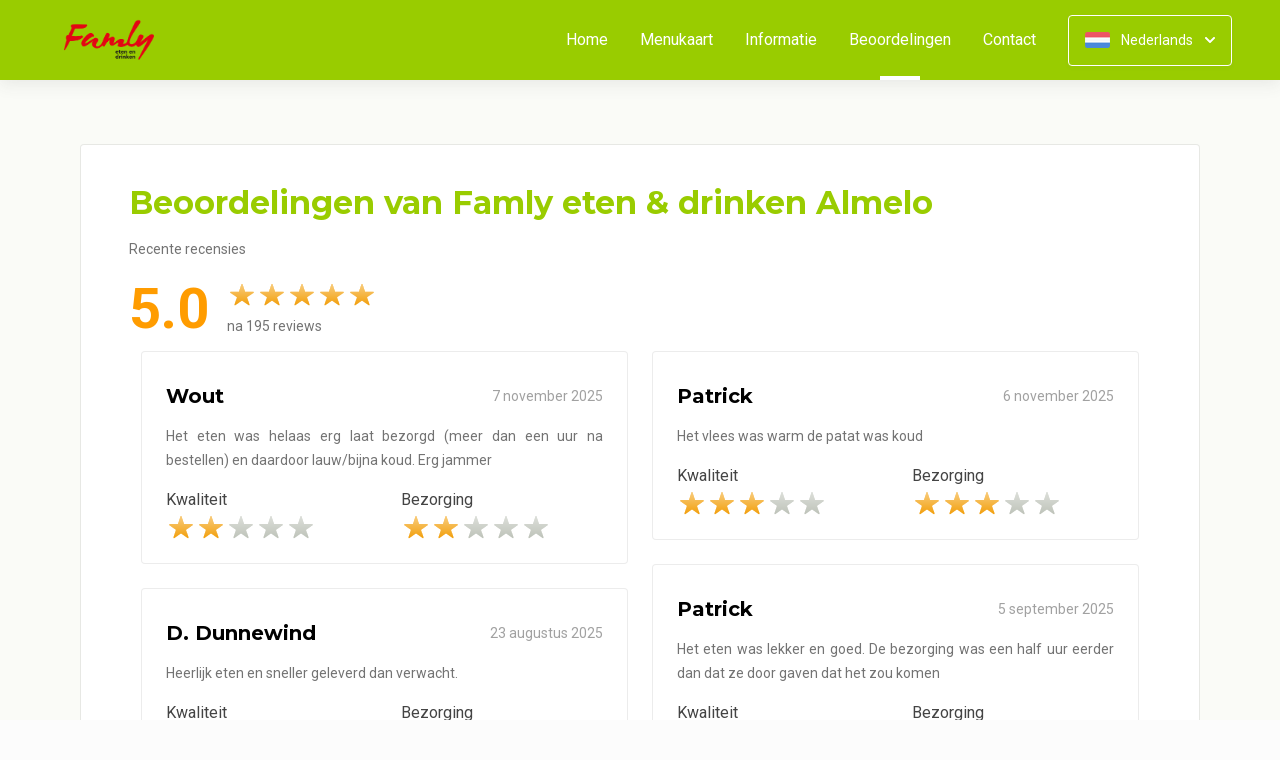

--- FILE ---
content_type: text/html; charset=UTF-8
request_url: https://bestellen.famly.nl/beoordelingen
body_size: 17890
content:
<!DOCTYPE html>
<html>
<head>
    <title>🍟 Famly eten & drinken Almelo | Officiële Website | Bestel Online!</title>
<meta http-equiv="X-UA-Compatible" content="IE=Edge,chrome=1" />
<meta charset="utf-8">
<meta name="description" content="Online bestellen bij Famly eten & drinken. Gemakkelijk online betalen, razendsnel thuisbezorgd. Bestel rechtstreeks bij ons!" />
<meta name="robots" content="index, follow" />
<meta name="viewport" content="width=device-width, initial-scale=1.0, minimum-scale=1.0, maximum-scale=1.0, user-scalable=no">
<meta name="mobile-web-app-capable" content="yes">
<meta name="apple-mobile-web-app-capable" content="yes" />
<meta name="apple-mobile-web-app-status-bar-style" content="black" />
<meta name="apple-mobile-web-app-title" content="Famly eten & drinken">
<meta name="format-detection" content="telephone=no" />
<meta name="application-name" content="Famly eten & drinken" />
<meta name="author" content="www.sitedish.nl" />
<meta name="rating" content="general"/>
<meta name="geo.placename" content="Grotestraat Zuid 145 7607CJ Almelo" />
<meta name="geo.position" content="52.353870;6.666250" />
<meta name="geo.region" content="NL" />
<meta name="ICBM" content="52.353870,6.666250" />
<meta property="og:title" content="Famly eten & drinken" />
<meta property="og:type" content="website" />
<meta property="og:url" content="https://bestellen.famly.nl" />
<meta property="og:site_name" content="Famly eten & drinken" />
<meta property="og:image" content="https://bestellen.famly.nl/bestellen.famly.nl/img/logo.png" />
<meta property="og:description" content="Online bestellen bij Famly eten & drinken. Gemakkelijk online betalen, razendsnel thuisbezorgd. Bestel rechtstreeks bij ons!" />
<meta property="fb:admins" content="" />
<meta name="twitter:card" content="summary" />
<!-- <meta name="twitter:site" content="@" /> -->
<meta name="twitter:creator" content="@sitedish" />
<meta name="twitter:title" content="Online bestellen bij Famly eten & drinken Almelo" />
<meta name="twitter:description" content="Online bestellen bij Famly eten & drinken. Gemakkelijk online betalen, razendsnel thuisbezorgd. Bestel rechtstreeks bij ons!" />
<meta name="twitter:domain" content="bestellen.famly.nl" />
<meta name="twitter:image" content="https://bestellen.famly.nl/bestellen.famly.nl/img/logo.png" />


<link rel="apple-touch-icon-precomposed" href="//cdn.sitedish.nl/bestellen.famly.nl/img/iphone-icon.png" />
<link type="image/x-icon" href="//cdn.sitedish.nl/bestellen.famly.nl/img/favicon.ico" rel="shortcut icon" />
<link rel="apple-touch-icon-precomposed" href="//cdn.sitedish.nl/bestellen.famly.nl/img/iphone-icon.png" />
<link type="image/x-icon" href="//cdn.sitedish.nl/bestellen.famly.nl/img/favicon.ico" rel="shortcut icon" />
<link rel="canonical" href="//bestellen.famly.nl" />

<!--
<link rel="apple-touch-icon-precomposed" href="https://bestellen.famly.nl/bestellen.famly.nl/img/iphone-icon.png" />
<link type="image/x-icon" href="https://bestellen.famly.nl/bestellen.famly.nl/img/favicon.ico" rel="shortcut icon" />
<link rel="apple-touch-icon-precomposed" href="https://bestellen.famly.nl/bestellen.famly.nl/img/iphone-icon.png" />
<link type="image/x-icon" href="https://bestellen.famly.nl/bestellen.famly.nl/img/favicon.ico" rel="shortcut icon" /> -->
<link rel="sitemap" type="application/xml" title="Sitemap" href="/sitemap.xml">

<link rel="stylesheet" href="//cdn.sitedish.nl/nieuw_design/deps/bootstrap/4.0.0/bootstrap.min.css">
<link rel="stylesheet" href="//cdn.sitedish.nl/nieuw_design/deps/swiper/4.4.1/swiper.min.css"/>
<link rel="preconnect" href="https://fonts.gstatic.com">
<link href="https://fonts.googleapis.com/css2?family=Montserrat:wght@300;400;600;700;900&family=Roboto:wght@400;700&display=swap" rel="stylesheet">
    <script
        src="https://js.sentry-cdn.com/9557d43e2d1855c6ed1ed722cde50f80.min.js"
        crossorigin="anonymous"
        defer
    ></script>
<link rel="stylesheet" href="https://cdnjs.cloudflare.com/ajax/libs/font-awesome/5.15.3/css/all.min.css">
<link rel="stylesheet" href="//cdn.sitedish.nl/nieuw_design/css/main.css?v=8"/>
<link rel="stylesheet" href="//cdn.sitedish.nl/nieuw_design/css/design-a.css?v=6"/>
<link rel="stylesheet" href="//cdn.sitedish.nl/bestellen.famly.nl/css/variables.3ff9e745fb90ead4dc2b39b3aad521db.css"/>




<!-- Facebook Pixel (only when GTM is not handling it) -->
<script>
    const consentGranted = false;

    if (consentGranted) {
        loadKlaviyoScript();
    }

    function loadKlaviyoScript() {
        const klaviyoApiKey = "";

        if (klaviyoApiKey) {
            const script = document.createElement('script');
            script.type = 'text/javascript';
            script.async = true;
            script.src = "https://static.klaviyo.com/onsite/js/klaviyo.js?company_id=" + klaviyoApiKey;
            document.head.appendChild(script);

            script.onload = function () {
                addEventListenersToKlaviyoForms();
            };
        }
    }

    function addEventListenersToKlaviyoForms() {
        // Observe changes in the DOM
        const observer = new MutationObserver(function (mutations) {
            mutations.forEach(function (mutation) {
                mutation.addedNodes.forEach(function (node) {
                    // Check if the added node is a Klaviyo form
                    if (node.nodeType === 1 && node.matches('.klaviyo-form')) {
                        setupKlaviyoForm(node);

                        // After setting up the form, disconnect the observer if no more mutations are expected
                        observer.disconnect();
                    }
                });
            });
        });

        // Start observing the document body for added child elements (including subtree)
        observer.observe(document.body, {childList: true, subtree: true});

        // Disconnect the observer after 60 seconds as a fallback
        setTimeout(() => {
            observer.disconnect();
        }, 60000);
    }

    function setupKlaviyoForm(form) {
        const subscribeButton = form.querySelector('button[type="button"]');
        const emailInput = form.querySelector('input[name="email"]');

        if (subscribeButton) {
            subscribeButton.addEventListener('click', function () {
                handleFormAction(form);
            });
        }

        if (emailInput) {
            emailInput.addEventListener('keypress', function (e) {
                if (e.key === 'Enter') {
                    e.preventDefault();
                    handleFormAction(form);
                }
            });
        }
    }

    function handleFormAction(form) {
        const emailField = form.querySelector('input[name="email"]');
        const email = emailField ? emailField.value : '';

        identifyKlaviyoUser(email);
    }

    function identifyKlaviyoUser(email) {
        const _learnq = _learnq || [];
        _learnq.push(['identify', {
            '$email': email
        }]);
    }
</script>
    <script type="application/ld+json">{
    "@context": "https://schema.org",
    "@type": "Restaurant",
    "url": "https://bestellen.famly.nl",
    "image": "https://bestellen.famly.nl/bestellen.famly.nl/img/logo.png",
    "name": "Famly eten & drinken",
    "telephone": "0546-810647",
    "address": {
        "@type": "PostalAddress",
        "streetAddress": "Grotestraat Zuid 145",
        "addressLocality": "Almelo",
        "postalCode": "7607CJ",
        "addressCountry": "NL"
    },
    "geo": {
        "@type": "GeoCoordinates",
        "latitude": "52.353870",
        "longitude": "6.666250"
    },
    "aggregateRating": {
        "@type": "AggregateRating",
        "ratingValue": 5,
        "ratingCount": 195
    },
    "openingHoursSpecification": [
        {
            "@type": "OpeningHoursSpecification",
            "dayOfWeek": [
                "Monday"
            ],
            "opens": "15:30",
            "closes": "01:55"
        },
        {
            "@type": "OpeningHoursSpecification",
            "dayOfWeek": [
                "Tuesday"
            ],
            "opens": "99:99",
            "closes": "99:99"
        },
        {
            "@type": "OpeningHoursSpecification",
            "dayOfWeek": [
                "Wednesday"
            ],
            "opens": "99:99",
            "closes": "99:99"
        },
        {
            "@type": "OpeningHoursSpecification",
            "dayOfWeek": [
                "Thursday"
            ],
            "opens": "15:30",
            "closes": "01:55"
        },
        {
            "@type": "OpeningHoursSpecification",
            "dayOfWeek": [
                "Friday"
            ],
            "opens": "15:30",
            "closes": "03:45"
        },
        {
            "@type": "OpeningHoursSpecification",
            "dayOfWeek": [
                "Saturday"
            ],
            "opens": "15:30",
            "closes": "03:45"
        },
        {
            "@type": "OpeningHoursSpecification",
            "dayOfWeek": [
                "Sunday"
            ],
            "opens": "15:30",
            "closes": "01:55"
        }
    ]
}</script>
</head>

<body >

<div class="container-fluid navigation ie-design-a">
    <div class="row">
        <div class="container">
            <div class="row justify-content-between align-items-center">
                <div class="col logo-menu">
                    <nav class="navbar navbar-expand-lg">
                        <a class="navbar-brand logo" href="/">
                            <img src="https://bestellen.famly.nl/bestellen.famly.nl/img/logo.png" alt="Logo" class="img-fluid">
                        </a>

                        <div class="navbar-toggler-container">
                            <button class="navbar-toggler navbar-toggler-right collapsed" type="button" data-toggle="collapse" data-target="#navbarNavAltMarkup">
                                <div>
                                    <span> </span>
                                    <span> </span>
                                    <span> </span>
                                </div>
                                <span class="text">Menu</span>
                                <span class="text">Close</span>
                            </button>
                        </div>

                        <div class="collapse navbar-collapse menu" id="navbarNavAltMarkup">

                            <a class="navbar-brand logo" href="/">
                                <img src="https://bestellen.famly.nl/bestellen.famly.nl/img/logo.png" alt="Logo" class="img-fluid">
                            </a>

                            <div class="navbar-nav">
                                <a class="nav-item nav-link " href="/">Home</a>
                                <a class="nav-item nav-link" href="/#menu">Menukaart</a>
                                <a class="nav-item nav-link " href="/informatie">Informatie </a>
                                                                <a class="nav-item nav-link active" href="/beoordelingen">Beoordelingen  <span class="sr-only">(huidige)</span></a>
                                                                <a class="nav-item nav-link " href="/contact">Contact </a>
                                                                                            </div>

                            <div class="col-auto actions">
                                <nav>
                                    <ul class="dropdown">
                                        <li>
                                            <button class="button small transparent with-border dropdown-toggle" id="action-menu" data-toggle="dropdown" aria-expanded="false">
                                                                                                    <img src="//cdn.sitedish.nl/nieuw_design/img/flags/nl.png" style="width: 25px;height: 25px;" alt="Nederlands" class="img-fluid"/>
                                                    <span>Nederlands</span>
                                                
                                                <svg width="10" height="6" viewBox="0 0 10 6" fill="none" xmlns="http://www.w3.org/2000/svg">
                                                    <path d="M5.7072 5.69299C5.31668 6.08351 4.68352 6.08351 4.29299 5.69299L0.300098 1.7001C-0.0865012 1.3135 -0.0865017 0.686697 0.300098 0.300098C0.686697 -0.0865017 1.3135 -0.0865016 1.7001 0.300098L5.0001 3.6001L8.3001 0.300097C8.6867 -0.0865025 9.3135 -0.0865017 9.7001 0.300098C10.0867 0.686697 10.0867 1.3135 9.7001 1.7001L5.7072 5.69299Z" fill="white"/>
                                                </svg>
                                            </button>
                                            <ul class="dropdown-menu" aria-labelledby="action-menu">
                                                                                                                                                    <li class="dropdown-item">
                                                        <a href="?lang=en_EN">
                                                            <img src="//cdn.sitedish.nl/nieuw_design/img/flags/en.png" style="width: 16px;height: 16px;" alt="English" class="img-fluid"/>
                                                            <span>English</span>
                                                        </a>
                                                    </li>
                                                                                                                                                    <li class="dropdown-item">
                                                        <a href="?lang=de_DE">
                                                            <img src="//cdn.sitedish.nl/nieuw_design/img/flags/de.png" style="width: 16px;height: 16px;" alt="Deutsch" class="img-fluid"/>
                                                            <span>Deutsch</span>
                                                        </a>
                                                    </li>
                                                                                                                                                    <li class="dropdown-item">
                                                        <a href="?lang=pt_PT">
                                                            <img src="//cdn.sitedish.nl/nieuw_design/img/flags/pt.png" style="width: 16px;height: 16px;" alt="Português" class="img-fluid"/>
                                                            <span>Português</span>
                                                        </a>
                                                    </li>
                                                                                            </ul>
                                        </li>
                                    </ul>
                                </nav>
                            </div>
                    </nav>
                </div>
            </div>
        </div>
    </div>
</div>
    <div style="margin-top: 128px"></div>

<div class="container page content rates">
    <div class="row">
        <div class="col-xl-12 mx-auto col-lg-12 col-md-12 col-sm-12 page-content full-width">

            <div class="editor">
                <div class="row justify-content-between">
                    <div class="content col-xl-12 col-lg-12 col-md-12">
                        <header>
                            <h1>Beoordelingen van Famly eten & drinken Almelo</h1>
                        </header>
                        <section>
                            <p>
                                Recente recensies                            </p>

                            <div class="rating widget row align-items-center">
                                <div class="col-auto">
                                    <span class="average">5.0</span>
                                </div>
                                <div class="col">
                                    <div class="rating-container">
                                        <ul class="rating">
                                                                                        <li data-index="1"><span><img src="//cdn.sitedish.nl/nieuw_design/img/rating_star_active.svg" class="img-fluid star"/></span></li>
                                                                                        <li data-index="2"><span><img src="//cdn.sitedish.nl/nieuw_design/img/rating_star_active.svg" class="img-fluid star"/></span></li>
                                                                                        <li data-index="3"><span><img src="//cdn.sitedish.nl/nieuw_design/img/rating_star_active.svg" class="img-fluid star"/></span></li>
                                                                                        <li data-index="4"><span><img src="//cdn.sitedish.nl/nieuw_design/img/rating_star_active.svg" class="img-fluid star"/></span></li>
                                                                                        <li data-index="5"><span><img src="//cdn.sitedish.nl/nieuw_design/img/rating_star_active.svg" class="img-fluid star"/></span></li>
                                                                                    </ul>
                                        <p class="footer-dark">na 195 reviews</p>
                                    </div>
                                </div>


                            </div>

                        </section>
                    </div>
                </div>

                <div class="grid">
                                <div class="row row-24 justify-content-between">
                                        <div class="grid-item col-xl-6 col-lg-6 col-md-12">
                        <div class="rate-content">
                        <header class="d-flex justify-content-between align-items-center">
                            <h5>Wout</h5>
                            <date> 7 november 2025</date>
                        </header>
                                                <section>
                            <p>Het eten was helaas erg laat bezorgd (meer dan een uur na bestellen) en daardoor lauw/bijna koud. Erg jammer</p>
                                                    </section>
                        
                        <section>
                            <div class="row">
                                <div class="col-sm-6 col-12">
                                    <div class="rating-container">
                                        <label>Kwaliteit</label>
                                        <ul class="rating">
                                                                                        <li data-index="1"><span><img src="//cdn.sitedish.nl/nieuw_design/img/rating_star_active.svg" class="img-fluid star"/></span></li>
                                                                                        <li data-index="2"><span><img src="//cdn.sitedish.nl/nieuw_design/img/rating_star_active.svg" class="img-fluid star"/></span></li>
                                                                                        <li data-index="3"><span><img src="//cdn.sitedish.nl/nieuw_design/img/rating_star.svg" class="img-fluid star"/></span></li>
                                                                                        <li data-index="4"><span><img src="//cdn.sitedish.nl/nieuw_design/img/rating_star.svg" class="img-fluid star"/></span></li>
                                                                                        <li data-index="5"><span><img src="//cdn.sitedish.nl/nieuw_design/img/rating_star.svg" class="img-fluid star"/></span></li>
                                                                                    </ul>
                                    </div>
                                </div>
                                                                <div class="col-sm-6 col-12">
                                    <div class="rating-container">
                                        <label>Bezorging</label>
                                        <ul class="rating">
                                                                                        <li data-index="1"><span><img src="//cdn.sitedish.nl/nieuw_design/img/rating_star_active.svg" class="img-fluid star"/></span></li>
                                                                                        <li data-index="2"><span><img src="//cdn.sitedish.nl/nieuw_design/img/rating_star_active.svg" class="img-fluid star"/></span></li>
                                                                                        <li data-index="3"><span><img src="//cdn.sitedish.nl/nieuw_design/img/rating_star.svg" class="img-fluid star"/></span></li>
                                                                                        <li data-index="4"><span><img src="//cdn.sitedish.nl/nieuw_design/img/rating_star.svg" class="img-fluid star"/></span></li>
                                                                                        <li data-index="5"><span><img src="//cdn.sitedish.nl/nieuw_design/img/rating_star.svg" class="img-fluid star"/></span></li>
                                                                                    </ul>
                                    </div>
                                </div>
                                                            </div>
                        </section>

                                                </div>
                    </div>
                                        <div class="grid-item col-xl-6 col-lg-6 col-md-12">
                        <div class="rate-content">
                        <header class="d-flex justify-content-between align-items-center">
                            <h5>Patrick </h5>
                            <date> 6 november 2025</date>
                        </header>
                                                <section>
                            <p>Het vlees was warm de patat was koud</p>
                                                    </section>
                        
                        <section>
                            <div class="row">
                                <div class="col-sm-6 col-12">
                                    <div class="rating-container">
                                        <label>Kwaliteit</label>
                                        <ul class="rating">
                                                                                        <li data-index="1"><span><img src="//cdn.sitedish.nl/nieuw_design/img/rating_star_active.svg" class="img-fluid star"/></span></li>
                                                                                        <li data-index="2"><span><img src="//cdn.sitedish.nl/nieuw_design/img/rating_star_active.svg" class="img-fluid star"/></span></li>
                                                                                        <li data-index="3"><span><img src="//cdn.sitedish.nl/nieuw_design/img/rating_star_active.svg" class="img-fluid star"/></span></li>
                                                                                        <li data-index="4"><span><img src="//cdn.sitedish.nl/nieuw_design/img/rating_star.svg" class="img-fluid star"/></span></li>
                                                                                        <li data-index="5"><span><img src="//cdn.sitedish.nl/nieuw_design/img/rating_star.svg" class="img-fluid star"/></span></li>
                                                                                    </ul>
                                    </div>
                                </div>
                                                                <div class="col-sm-6 col-12">
                                    <div class="rating-container">
                                        <label>Bezorging</label>
                                        <ul class="rating">
                                                                                        <li data-index="1"><span><img src="//cdn.sitedish.nl/nieuw_design/img/rating_star_active.svg" class="img-fluid star"/></span></li>
                                                                                        <li data-index="2"><span><img src="//cdn.sitedish.nl/nieuw_design/img/rating_star_active.svg" class="img-fluid star"/></span></li>
                                                                                        <li data-index="3"><span><img src="//cdn.sitedish.nl/nieuw_design/img/rating_star_active.svg" class="img-fluid star"/></span></li>
                                                                                        <li data-index="4"><span><img src="//cdn.sitedish.nl/nieuw_design/img/rating_star.svg" class="img-fluid star"/></span></li>
                                                                                        <li data-index="5"><span><img src="//cdn.sitedish.nl/nieuw_design/img/rating_star.svg" class="img-fluid star"/></span></li>
                                                                                    </ul>
                                    </div>
                                </div>
                                                            </div>
                        </section>

                                                </div>
                    </div>
                                        <div class="grid-item col-xl-6 col-lg-6 col-md-12">
                        <div class="rate-content">
                        <header class="d-flex justify-content-between align-items-center">
                            <h5>Patrick </h5>
                            <date> 5 september 2025</date>
                        </header>
                                                <section>
                            <p>Het eten was lekker en goed.
De bezorging was een half uur eerder dan dat ze door gaven dat het zou komen

</p>
                                                    </section>
                        
                        <section>
                            <div class="row">
                                <div class="col-sm-6 col-12">
                                    <div class="rating-container">
                                        <label>Kwaliteit</label>
                                        <ul class="rating">
                                                                                        <li data-index="1"><span><img src="//cdn.sitedish.nl/nieuw_design/img/rating_star_active.svg" class="img-fluid star"/></span></li>
                                                                                        <li data-index="2"><span><img src="//cdn.sitedish.nl/nieuw_design/img/rating_star_active.svg" class="img-fluid star"/></span></li>
                                                                                        <li data-index="3"><span><img src="//cdn.sitedish.nl/nieuw_design/img/rating_star_active.svg" class="img-fluid star"/></span></li>
                                                                                        <li data-index="4"><span><img src="//cdn.sitedish.nl/nieuw_design/img/rating_star_active.svg" class="img-fluid star"/></span></li>
                                                                                        <li data-index="5"><span><img src="//cdn.sitedish.nl/nieuw_design/img/rating_star_active.svg" class="img-fluid star"/></span></li>
                                                                                    </ul>
                                    </div>
                                </div>
                                                                <div class="col-sm-6 col-12">
                                    <div class="rating-container">
                                        <label>Bezorging</label>
                                        <ul class="rating">
                                                                                        <li data-index="1"><span><img src="//cdn.sitedish.nl/nieuw_design/img/rating_star_active.svg" class="img-fluid star"/></span></li>
                                                                                        <li data-index="2"><span><img src="//cdn.sitedish.nl/nieuw_design/img/rating_star_active.svg" class="img-fluid star"/></span></li>
                                                                                        <li data-index="3"><span><img src="//cdn.sitedish.nl/nieuw_design/img/rating_star_active.svg" class="img-fluid star"/></span></li>
                                                                                        <li data-index="4"><span><img src="//cdn.sitedish.nl/nieuw_design/img/rating_star_active.svg" class="img-fluid star"/></span></li>
                                                                                        <li data-index="5"><span><img src="//cdn.sitedish.nl/nieuw_design/img/rating_star_active.svg" class="img-fluid star"/></span></li>
                                                                                    </ul>
                                    </div>
                                </div>
                                                            </div>
                        </section>

                                                </div>
                    </div>
                                        <div class="grid-item col-xl-6 col-lg-6 col-md-12">
                        <div class="rate-content">
                        <header class="d-flex justify-content-between align-items-center">
                            <h5>D. Dunnewind </h5>
                            <date>23 augustus 2025</date>
                        </header>
                                                <section>
                            <p>Heerlijk eten en sneller geleverd dan verwacht. </p>
                                                    </section>
                        
                        <section>
                            <div class="row">
                                <div class="col-sm-6 col-12">
                                    <div class="rating-container">
                                        <label>Kwaliteit</label>
                                        <ul class="rating">
                                                                                        <li data-index="1"><span><img src="//cdn.sitedish.nl/nieuw_design/img/rating_star_active.svg" class="img-fluid star"/></span></li>
                                                                                        <li data-index="2"><span><img src="//cdn.sitedish.nl/nieuw_design/img/rating_star_active.svg" class="img-fluid star"/></span></li>
                                                                                        <li data-index="3"><span><img src="//cdn.sitedish.nl/nieuw_design/img/rating_star_active.svg" class="img-fluid star"/></span></li>
                                                                                        <li data-index="4"><span><img src="//cdn.sitedish.nl/nieuw_design/img/rating_star_active.svg" class="img-fluid star"/></span></li>
                                                                                        <li data-index="5"><span><img src="//cdn.sitedish.nl/nieuw_design/img/rating_star_active.svg" class="img-fluid star"/></span></li>
                                                                                    </ul>
                                    </div>
                                </div>
                                                                <div class="col-sm-6 col-12">
                                    <div class="rating-container">
                                        <label>Bezorging</label>
                                        <ul class="rating">
                                                                                        <li data-index="1"><span><img src="//cdn.sitedish.nl/nieuw_design/img/rating_star_active.svg" class="img-fluid star"/></span></li>
                                                                                        <li data-index="2"><span><img src="//cdn.sitedish.nl/nieuw_design/img/rating_star_active.svg" class="img-fluid star"/></span></li>
                                                                                        <li data-index="3"><span><img src="//cdn.sitedish.nl/nieuw_design/img/rating_star_active.svg" class="img-fluid star"/></span></li>
                                                                                        <li data-index="4"><span><img src="//cdn.sitedish.nl/nieuw_design/img/rating_star_active.svg" class="img-fluid star"/></span></li>
                                                                                        <li data-index="5"><span><img src="//cdn.sitedish.nl/nieuw_design/img/rating_star_active.svg" class="img-fluid star"/></span></li>
                                                                                    </ul>
                                    </div>
                                </div>
                                                            </div>
                        </section>

                                                </div>
                    </div>
                                        <div class="grid-item col-xl-6 col-lg-6 col-md-12">
                        <div class="rate-content">
                        <header class="d-flex justify-content-between align-items-center">
                            <h5>Leeuw </h5>
                            <date> 4 juli 2025</date>
                        </header>
                        
                        <section>
                            <div class="row">
                                <div class="col-sm-6 col-12">
                                    <div class="rating-container">
                                        <label>Kwaliteit</label>
                                        <ul class="rating">
                                                                                        <li data-index="1"><span><img src="//cdn.sitedish.nl/nieuw_design/img/rating_star_active.svg" class="img-fluid star"/></span></li>
                                                                                        <li data-index="2"><span><img src="//cdn.sitedish.nl/nieuw_design/img/rating_star.svg" class="img-fluid star"/></span></li>
                                                                                        <li data-index="3"><span><img src="//cdn.sitedish.nl/nieuw_design/img/rating_star.svg" class="img-fluid star"/></span></li>
                                                                                        <li data-index="4"><span><img src="//cdn.sitedish.nl/nieuw_design/img/rating_star.svg" class="img-fluid star"/></span></li>
                                                                                        <li data-index="5"><span><img src="//cdn.sitedish.nl/nieuw_design/img/rating_star.svg" class="img-fluid star"/></span></li>
                                                                                    </ul>
                                    </div>
                                </div>
                                                                <div class="col-sm-6 col-12">
                                    <div class="rating-container">
                                        <label>Bezorging</label>
                                        <ul class="rating">
                                                                                        <li data-index="1"><span><img src="//cdn.sitedish.nl/nieuw_design/img/rating_star_active.svg" class="img-fluid star"/></span></li>
                                                                                        <li data-index="2"><span><img src="//cdn.sitedish.nl/nieuw_design/img/rating_star_active.svg" class="img-fluid star"/></span></li>
                                                                                        <li data-index="3"><span><img src="//cdn.sitedish.nl/nieuw_design/img/rating_star_active.svg" class="img-fluid star"/></span></li>
                                                                                        <li data-index="4"><span><img src="//cdn.sitedish.nl/nieuw_design/img/rating_star_active.svg" class="img-fluid star"/></span></li>
                                                                                        <li data-index="5"><span><img src="//cdn.sitedish.nl/nieuw_design/img/rating_star.svg" class="img-fluid star"/></span></li>
                                                                                    </ul>
                                    </div>
                                </div>
                                                            </div>
                        </section>

                                                </div>
                    </div>
                                        <div class="grid-item col-xl-6 col-lg-6 col-md-12">
                        <div class="rate-content">
                        <header class="d-flex justify-content-between align-items-center">
                            <h5>Ellen de Jong </h5>
                            <date>27 juni 2025</date>
                        </header>
                                                <section>
                            <p>Had de bestelling op 16.30 uur gezet maar kwamen pas om 17.10uur en de aardappelschijfjes waren lauw </p>
                                                    </section>
                        
                        <section>
                            <div class="row">
                                <div class="col-sm-6 col-12">
                                    <div class="rating-container">
                                        <label>Kwaliteit</label>
                                        <ul class="rating">
                                                                                        <li data-index="1"><span><img src="//cdn.sitedish.nl/nieuw_design/img/rating_star_active.svg" class="img-fluid star"/></span></li>
                                                                                        <li data-index="2"><span><img src="//cdn.sitedish.nl/nieuw_design/img/rating_star_active.svg" class="img-fluid star"/></span></li>
                                                                                        <li data-index="3"><span><img src="//cdn.sitedish.nl/nieuw_design/img/rating_star_active.svg" class="img-fluid star"/></span></li>
                                                                                        <li data-index="4"><span><img src="//cdn.sitedish.nl/nieuw_design/img/rating_star_active.svg" class="img-fluid star"/></span></li>
                                                                                        <li data-index="5"><span><img src="//cdn.sitedish.nl/nieuw_design/img/rating_star.svg" class="img-fluid star"/></span></li>
                                                                                    </ul>
                                    </div>
                                </div>
                                                                <div class="col-sm-6 col-12">
                                    <div class="rating-container">
                                        <label>Bezorging</label>
                                        <ul class="rating">
                                                                                        <li data-index="1"><span><img src="//cdn.sitedish.nl/nieuw_design/img/rating_star_active.svg" class="img-fluid star"/></span></li>
                                                                                        <li data-index="2"><span><img src="//cdn.sitedish.nl/nieuw_design/img/rating_star_active.svg" class="img-fluid star"/></span></li>
                                                                                        <li data-index="3"><span><img src="//cdn.sitedish.nl/nieuw_design/img/rating_star_active.svg" class="img-fluid star"/></span></li>
                                                                                        <li data-index="4"><span><img src="//cdn.sitedish.nl/nieuw_design/img/rating_star.svg" class="img-fluid star"/></span></li>
                                                                                        <li data-index="5"><span><img src="//cdn.sitedish.nl/nieuw_design/img/rating_star.svg" class="img-fluid star"/></span></li>
                                                                                    </ul>
                                    </div>
                                </div>
                                                            </div>
                        </section>

                                                </div>
                    </div>
                                        <div class="grid-item col-xl-6 col-lg-6 col-md-12">
                        <div class="rate-content">
                        <header class="d-flex justify-content-between align-items-center">
                            <h5>D. Dunnewind </h5>
                            <date>14 juni 2025</date>
                        </header>
                                                <section>
                            <p>Heerlijk eten. Mooie porties. En mooi op tijd bezorgd. </p>
                                                    </section>
                        
                        <section>
                            <div class="row">
                                <div class="col-sm-6 col-12">
                                    <div class="rating-container">
                                        <label>Kwaliteit</label>
                                        <ul class="rating">
                                                                                        <li data-index="1"><span><img src="//cdn.sitedish.nl/nieuw_design/img/rating_star_active.svg" class="img-fluid star"/></span></li>
                                                                                        <li data-index="2"><span><img src="//cdn.sitedish.nl/nieuw_design/img/rating_star_active.svg" class="img-fluid star"/></span></li>
                                                                                        <li data-index="3"><span><img src="//cdn.sitedish.nl/nieuw_design/img/rating_star_active.svg" class="img-fluid star"/></span></li>
                                                                                        <li data-index="4"><span><img src="//cdn.sitedish.nl/nieuw_design/img/rating_star_active.svg" class="img-fluid star"/></span></li>
                                                                                        <li data-index="5"><span><img src="//cdn.sitedish.nl/nieuw_design/img/rating_star_active.svg" class="img-fluid star"/></span></li>
                                                                                    </ul>
                                    </div>
                                </div>
                                                                <div class="col-sm-6 col-12">
                                    <div class="rating-container">
                                        <label>Bezorging</label>
                                        <ul class="rating">
                                                                                        <li data-index="1"><span><img src="//cdn.sitedish.nl/nieuw_design/img/rating_star_active.svg" class="img-fluid star"/></span></li>
                                                                                        <li data-index="2"><span><img src="//cdn.sitedish.nl/nieuw_design/img/rating_star_active.svg" class="img-fluid star"/></span></li>
                                                                                        <li data-index="3"><span><img src="//cdn.sitedish.nl/nieuw_design/img/rating_star_active.svg" class="img-fluid star"/></span></li>
                                                                                        <li data-index="4"><span><img src="//cdn.sitedish.nl/nieuw_design/img/rating_star_active.svg" class="img-fluid star"/></span></li>
                                                                                        <li data-index="5"><span><img src="//cdn.sitedish.nl/nieuw_design/img/rating_star_active.svg" class="img-fluid star"/></span></li>
                                                                                    </ul>
                                    </div>
                                </div>
                                                            </div>
                        </section>

                                                </div>
                    </div>
                                        <div class="grid-item col-xl-6 col-lg-6 col-md-12">
                        <div class="rate-content">
                        <header class="d-flex justify-content-between align-items-center">
                            <h5>Ina Wesselink</h5>
                            <date> 3 mei 2025</date>
                        </header>
                                                <section>
                            <p>het was weer fantastisch</p>
                                                    </section>
                        
                        <section>
                            <div class="row">
                                <div class="col-sm-6 col-12">
                                    <div class="rating-container">
                                        <label>Kwaliteit</label>
                                        <ul class="rating">
                                                                                        <li data-index="1"><span><img src="//cdn.sitedish.nl/nieuw_design/img/rating_star_active.svg" class="img-fluid star"/></span></li>
                                                                                        <li data-index="2"><span><img src="//cdn.sitedish.nl/nieuw_design/img/rating_star_active.svg" class="img-fluid star"/></span></li>
                                                                                        <li data-index="3"><span><img src="//cdn.sitedish.nl/nieuw_design/img/rating_star_active.svg" class="img-fluid star"/></span></li>
                                                                                        <li data-index="4"><span><img src="//cdn.sitedish.nl/nieuw_design/img/rating_star_active.svg" class="img-fluid star"/></span></li>
                                                                                        <li data-index="5"><span><img src="//cdn.sitedish.nl/nieuw_design/img/rating_star_active.svg" class="img-fluid star"/></span></li>
                                                                                    </ul>
                                    </div>
                                </div>
                                                                <div class="col-sm-6 col-12">
                                    <div class="rating-container">
                                        <label>Bezorging</label>
                                        <ul class="rating">
                                                                                        <li data-index="1"><span><img src="//cdn.sitedish.nl/nieuw_design/img/rating_star_active.svg" class="img-fluid star"/></span></li>
                                                                                        <li data-index="2"><span><img src="//cdn.sitedish.nl/nieuw_design/img/rating_star_active.svg" class="img-fluid star"/></span></li>
                                                                                        <li data-index="3"><span><img src="//cdn.sitedish.nl/nieuw_design/img/rating_star_active.svg" class="img-fluid star"/></span></li>
                                                                                        <li data-index="4"><span><img src="//cdn.sitedish.nl/nieuw_design/img/rating_star_active.svg" class="img-fluid star"/></span></li>
                                                                                        <li data-index="5"><span><img src="//cdn.sitedish.nl/nieuw_design/img/rating_star_active.svg" class="img-fluid star"/></span></li>
                                                                                    </ul>
                                    </div>
                                </div>
                                                            </div>
                        </section>

                                                </div>
                    </div>
                                        <div class="grid-item col-xl-6 col-lg-6 col-md-12">
                        <div class="rate-content">
                        <header class="d-flex justify-content-between align-items-center">
                            <h5>Angelique</h5>
                            <date>30 maart 2025</date>
                        </header>
                                                <section>
                            <p>Half uur later dan gezegd , helaas moest ik weg werken </p>
                                                    </section>
                        
                        <section>
                            <div class="row">
                                <div class="col-sm-6 col-12">
                                    <div class="rating-container">
                                        <label>Kwaliteit</label>
                                        <ul class="rating">
                                                                                        <li data-index="1"><span><img src="//cdn.sitedish.nl/nieuw_design/img/rating_star_active.svg" class="img-fluid star"/></span></li>
                                                                                        <li data-index="2"><span><img src="//cdn.sitedish.nl/nieuw_design/img/rating_star.svg" class="img-fluid star"/></span></li>
                                                                                        <li data-index="3"><span><img src="//cdn.sitedish.nl/nieuw_design/img/rating_star.svg" class="img-fluid star"/></span></li>
                                                                                        <li data-index="4"><span><img src="//cdn.sitedish.nl/nieuw_design/img/rating_star.svg" class="img-fluid star"/></span></li>
                                                                                        <li data-index="5"><span><img src="//cdn.sitedish.nl/nieuw_design/img/rating_star.svg" class="img-fluid star"/></span></li>
                                                                                    </ul>
                                    </div>
                                </div>
                                                                <div class="col-sm-6 col-12">
                                    <div class="rating-container">
                                        <label>Bezorging</label>
                                        <ul class="rating">
                                                                                        <li data-index="1"><span><img src="//cdn.sitedish.nl/nieuw_design/img/rating_star_active.svg" class="img-fluid star"/></span></li>
                                                                                        <li data-index="2"><span><img src="//cdn.sitedish.nl/nieuw_design/img/rating_star.svg" class="img-fluid star"/></span></li>
                                                                                        <li data-index="3"><span><img src="//cdn.sitedish.nl/nieuw_design/img/rating_star.svg" class="img-fluid star"/></span></li>
                                                                                        <li data-index="4"><span><img src="//cdn.sitedish.nl/nieuw_design/img/rating_star.svg" class="img-fluid star"/></span></li>
                                                                                        <li data-index="5"><span><img src="//cdn.sitedish.nl/nieuw_design/img/rating_star.svg" class="img-fluid star"/></span></li>
                                                                                    </ul>
                                    </div>
                                </div>
                                                            </div>
                        </section>

                                                </div>
                    </div>
                                        <div class="grid-item col-xl-6 col-lg-6 col-md-12">
                        <div class="rate-content">
                        <header class="d-flex justify-content-between align-items-center">
                            <h5>Vico</h5>
                            <date>10 maart 2025</date>
                        </header>
                                                <section>
                            <p>Was weer lekker</p>
                                                    </section>
                        
                        <section>
                            <div class="row">
                                <div class="col-sm-6 col-12">
                                    <div class="rating-container">
                                        <label>Kwaliteit</label>
                                        <ul class="rating">
                                                                                        <li data-index="1"><span><img src="//cdn.sitedish.nl/nieuw_design/img/rating_star_active.svg" class="img-fluid star"/></span></li>
                                                                                        <li data-index="2"><span><img src="//cdn.sitedish.nl/nieuw_design/img/rating_star_active.svg" class="img-fluid star"/></span></li>
                                                                                        <li data-index="3"><span><img src="//cdn.sitedish.nl/nieuw_design/img/rating_star_active.svg" class="img-fluid star"/></span></li>
                                                                                        <li data-index="4"><span><img src="//cdn.sitedish.nl/nieuw_design/img/rating_star_active.svg" class="img-fluid star"/></span></li>
                                                                                        <li data-index="5"><span><img src="//cdn.sitedish.nl/nieuw_design/img/rating_star_active.svg" class="img-fluid star"/></span></li>
                                                                                    </ul>
                                    </div>
                                </div>
                                                                <div class="col-sm-6 col-12">
                                    <div class="rating-container">
                                        <label>Bezorging</label>
                                        <ul class="rating">
                                                                                        <li data-index="1"><span><img src="//cdn.sitedish.nl/nieuw_design/img/rating_star_active.svg" class="img-fluid star"/></span></li>
                                                                                        <li data-index="2"><span><img src="//cdn.sitedish.nl/nieuw_design/img/rating_star_active.svg" class="img-fluid star"/></span></li>
                                                                                        <li data-index="3"><span><img src="//cdn.sitedish.nl/nieuw_design/img/rating_star_active.svg" class="img-fluid star"/></span></li>
                                                                                        <li data-index="4"><span><img src="//cdn.sitedish.nl/nieuw_design/img/rating_star_active.svg" class="img-fluid star"/></span></li>
                                                                                        <li data-index="5"><span><img src="//cdn.sitedish.nl/nieuw_design/img/rating_star_active.svg" class="img-fluid star"/></span></li>
                                                                                    </ul>
                                    </div>
                                </div>
                                                            </div>
                        </section>

                                                </div>
                    </div>
                                        <div class="grid-item col-xl-6 col-lg-6 col-md-12">
                        <div class="rate-content">
                        <header class="d-flex justify-content-between align-items-center">
                            <h5>Hendrk</h5>
                            <date>23 februari 2025</date>
                        </header>
                                                <section>
                            <p>Normaal is het eten echt heerlijk , viel me dit keer echt tegen .

Bezorging was een half uur later dan werd aangegeven maar dat kan gebeuren </p>
                                                        <p><small><i>Deze bestelling werd geplaatst op een zondag. Bezorgtijden zijn dan meestal wat langer wegens drukte.</i></small></p>
                                                    </section>
                        
                        <section>
                            <div class="row">
                                <div class="col-sm-6 col-12">
                                    <div class="rating-container">
                                        <label>Kwaliteit</label>
                                        <ul class="rating">
                                                                                        <li data-index="1"><span><img src="//cdn.sitedish.nl/nieuw_design/img/rating_star_active.svg" class="img-fluid star"/></span></li>
                                                                                        <li data-index="2"><span><img src="//cdn.sitedish.nl/nieuw_design/img/rating_star_active.svg" class="img-fluid star"/></span></li>
                                                                                        <li data-index="3"><span><img src="//cdn.sitedish.nl/nieuw_design/img/rating_star_active.svg" class="img-fluid star"/></span></li>
                                                                                        <li data-index="4"><span><img src="//cdn.sitedish.nl/nieuw_design/img/rating_star.svg" class="img-fluid star"/></span></li>
                                                                                        <li data-index="5"><span><img src="//cdn.sitedish.nl/nieuw_design/img/rating_star.svg" class="img-fluid star"/></span></li>
                                                                                    </ul>
                                    </div>
                                </div>
                                                                <div class="col-sm-6 col-12">
                                    <div class="rating-container">
                                        <label>Bezorging</label>
                                        <ul class="rating">
                                                                                        <li data-index="1"><span><img src="//cdn.sitedish.nl/nieuw_design/img/rating_star_active.svg" class="img-fluid star"/></span></li>
                                                                                        <li data-index="2"><span><img src="//cdn.sitedish.nl/nieuw_design/img/rating_star_active.svg" class="img-fluid star"/></span></li>
                                                                                        <li data-index="3"><span><img src="//cdn.sitedish.nl/nieuw_design/img/rating_star.svg" class="img-fluid star"/></span></li>
                                                                                        <li data-index="4"><span><img src="//cdn.sitedish.nl/nieuw_design/img/rating_star.svg" class="img-fluid star"/></span></li>
                                                                                        <li data-index="5"><span><img src="//cdn.sitedish.nl/nieuw_design/img/rating_star.svg" class="img-fluid star"/></span></li>
                                                                                    </ul>
                                    </div>
                                </div>
                                                            </div>
                        </section>

                                                </div>
                    </div>
                                        <div class="grid-item col-xl-6 col-lg-6 col-md-12">
                        <div class="rate-content">
                        <header class="d-flex justify-content-between align-items-center">
                            <h5>Martino</h5>
                            <date>23 februari 2025</date>
                        </header>
                                                <section>
                            <p>Heerlijk als altijd! Bedankt</p>
                                                    </section>
                        
                        <section>
                            <div class="row">
                                <div class="col-sm-6 col-12">
                                    <div class="rating-container">
                                        <label>Kwaliteit</label>
                                        <ul class="rating">
                                                                                        <li data-index="1"><span><img src="//cdn.sitedish.nl/nieuw_design/img/rating_star_active.svg" class="img-fluid star"/></span></li>
                                                                                        <li data-index="2"><span><img src="//cdn.sitedish.nl/nieuw_design/img/rating_star_active.svg" class="img-fluid star"/></span></li>
                                                                                        <li data-index="3"><span><img src="//cdn.sitedish.nl/nieuw_design/img/rating_star_active.svg" class="img-fluid star"/></span></li>
                                                                                        <li data-index="4"><span><img src="//cdn.sitedish.nl/nieuw_design/img/rating_star_active.svg" class="img-fluid star"/></span></li>
                                                                                        <li data-index="5"><span><img src="//cdn.sitedish.nl/nieuw_design/img/rating_star_active.svg" class="img-fluid star"/></span></li>
                                                                                    </ul>
                                    </div>
                                </div>
                                                                <div class="col-sm-6 col-12">
                                    <div class="rating-container">
                                        <label>Bezorging</label>
                                        <ul class="rating">
                                                                                        <li data-index="1"><span><img src="//cdn.sitedish.nl/nieuw_design/img/rating_star_active.svg" class="img-fluid star"/></span></li>
                                                                                        <li data-index="2"><span><img src="//cdn.sitedish.nl/nieuw_design/img/rating_star_active.svg" class="img-fluid star"/></span></li>
                                                                                        <li data-index="3"><span><img src="//cdn.sitedish.nl/nieuw_design/img/rating_star_active.svg" class="img-fluid star"/></span></li>
                                                                                        <li data-index="4"><span><img src="//cdn.sitedish.nl/nieuw_design/img/rating_star_active.svg" class="img-fluid star"/></span></li>
                                                                                        <li data-index="5"><span><img src="//cdn.sitedish.nl/nieuw_design/img/rating_star_active.svg" class="img-fluid star"/></span></li>
                                                                                    </ul>
                                    </div>
                                </div>
                                                            </div>
                        </section>

                                                </div>
                    </div>
                                        <div class="grid-item col-xl-6 col-lg-6 col-md-12">
                        <div class="rate-content">
                        <header class="d-flex justify-content-between align-items-center">
                            <h5>R vitadamo</h5>
                            <date> 8 januari 2025</date>
                        </header>
                                                <section>
                            <p>Altijd lekker warm,smaak is goed en nooiit lang wachten</p>
                                                    </section>
                        
                        <section>
                            <div class="row">
                                <div class="col-sm-6 col-12">
                                    <div class="rating-container">
                                        <label>Kwaliteit</label>
                                        <ul class="rating">
                                                                                        <li data-index="1"><span><img src="//cdn.sitedish.nl/nieuw_design/img/rating_star_active.svg" class="img-fluid star"/></span></li>
                                                                                        <li data-index="2"><span><img src="//cdn.sitedish.nl/nieuw_design/img/rating_star_active.svg" class="img-fluid star"/></span></li>
                                                                                        <li data-index="3"><span><img src="//cdn.sitedish.nl/nieuw_design/img/rating_star_active.svg" class="img-fluid star"/></span></li>
                                                                                        <li data-index="4"><span><img src="//cdn.sitedish.nl/nieuw_design/img/rating_star_active.svg" class="img-fluid star"/></span></li>
                                                                                        <li data-index="5"><span><img src="//cdn.sitedish.nl/nieuw_design/img/rating_star_active.svg" class="img-fluid star"/></span></li>
                                                                                    </ul>
                                    </div>
                                </div>
                                                                <div class="col-sm-6 col-12">
                                    <div class="rating-container">
                                        <label>Bezorging</label>
                                        <ul class="rating">
                                                                                        <li data-index="1"><span><img src="//cdn.sitedish.nl/nieuw_design/img/rating_star_active.svg" class="img-fluid star"/></span></li>
                                                                                        <li data-index="2"><span><img src="//cdn.sitedish.nl/nieuw_design/img/rating_star_active.svg" class="img-fluid star"/></span></li>
                                                                                        <li data-index="3"><span><img src="//cdn.sitedish.nl/nieuw_design/img/rating_star_active.svg" class="img-fluid star"/></span></li>
                                                                                        <li data-index="4"><span><img src="//cdn.sitedish.nl/nieuw_design/img/rating_star_active.svg" class="img-fluid star"/></span></li>
                                                                                        <li data-index="5"><span><img src="//cdn.sitedish.nl/nieuw_design/img/rating_star_active.svg" class="img-fluid star"/></span></li>
                                                                                    </ul>
                                    </div>
                                </div>
                                                            </div>
                        </section>

                                                </div>
                    </div>
                                        <div class="grid-item col-xl-6 col-lg-6 col-md-12">
                        <div class="rate-content">
                        <header class="d-flex justify-content-between align-items-center">
                            <h5>Petra Slots </h5>
                            <date> 6 januari 2025</date>
                        </header>
                                                <section>
                            <p>De bezorging was 20 minuten te laat maar dat voorkomen. Mijn man en ik hadden een groot broodje shoarma Famly groot, het smaakte heerlijk maar vond het een normaal portie!</p>
                                                        <p><small><i>Deze bestelling werd geplaatst op een zondag. Bezorgtijden zijn dan meestal wat langer wegens drukte.</i></small></p>
                                                    </section>
                        
                        <section>
                            <div class="row">
                                <div class="col-sm-6 col-12">
                                    <div class="rating-container">
                                        <label>Kwaliteit</label>
                                        <ul class="rating">
                                                                                        <li data-index="1"><span><img src="//cdn.sitedish.nl/nieuw_design/img/rating_star_active.svg" class="img-fluid star"/></span></li>
                                                                                        <li data-index="2"><span><img src="//cdn.sitedish.nl/nieuw_design/img/rating_star_active.svg" class="img-fluid star"/></span></li>
                                                                                        <li data-index="3"><span><img src="//cdn.sitedish.nl/nieuw_design/img/rating_star_active.svg" class="img-fluid star"/></span></li>
                                                                                        <li data-index="4"><span><img src="//cdn.sitedish.nl/nieuw_design/img/rating_star_active.svg" class="img-fluid star"/></span></li>
                                                                                        <li data-index="5"><span><img src="//cdn.sitedish.nl/nieuw_design/img/rating_star_active.svg" class="img-fluid star"/></span></li>
                                                                                    </ul>
                                    </div>
                                </div>
                                                                <div class="col-sm-6 col-12">
                                    <div class="rating-container">
                                        <label>Bezorging</label>
                                        <ul class="rating">
                                                                                        <li data-index="1"><span><img src="//cdn.sitedish.nl/nieuw_design/img/rating_star_active.svg" class="img-fluid star"/></span></li>
                                                                                        <li data-index="2"><span><img src="//cdn.sitedish.nl/nieuw_design/img/rating_star_active.svg" class="img-fluid star"/></span></li>
                                                                                        <li data-index="3"><span><img src="//cdn.sitedish.nl/nieuw_design/img/rating_star_active.svg" class="img-fluid star"/></span></li>
                                                                                        <li data-index="4"><span><img src="//cdn.sitedish.nl/nieuw_design/img/rating_star_active.svg" class="img-fluid star"/></span></li>
                                                                                        <li data-index="5"><span><img src="//cdn.sitedish.nl/nieuw_design/img/rating_star.svg" class="img-fluid star"/></span></li>
                                                                                    </ul>
                                    </div>
                                </div>
                                                            </div>
                        </section>

                                                </div>
                    </div>
                                        <div class="grid-item col-xl-6 col-lg-6 col-md-12">
                        <div class="rate-content">
                        <header class="d-flex justify-content-between align-items-center">
                            <h5>Ina Wesselink</h5>
                            <date> 4 januari 2025</date>
                        </header>
                                                <section>
                            <p>Het was weer fantastisch</p>
                                                    </section>
                        
                        <section>
                            <div class="row">
                                <div class="col-sm-6 col-12">
                                    <div class="rating-container">
                                        <label>Kwaliteit</label>
                                        <ul class="rating">
                                                                                        <li data-index="1"><span><img src="//cdn.sitedish.nl/nieuw_design/img/rating_star_active.svg" class="img-fluid star"/></span></li>
                                                                                        <li data-index="2"><span><img src="//cdn.sitedish.nl/nieuw_design/img/rating_star_active.svg" class="img-fluid star"/></span></li>
                                                                                        <li data-index="3"><span><img src="//cdn.sitedish.nl/nieuw_design/img/rating_star_active.svg" class="img-fluid star"/></span></li>
                                                                                        <li data-index="4"><span><img src="//cdn.sitedish.nl/nieuw_design/img/rating_star_active.svg" class="img-fluid star"/></span></li>
                                                                                        <li data-index="5"><span><img src="//cdn.sitedish.nl/nieuw_design/img/rating_star_active.svg" class="img-fluid star"/></span></li>
                                                                                    </ul>
                                    </div>
                                </div>
                                                                <div class="col-sm-6 col-12">
                                    <div class="rating-container">
                                        <label>Bezorging</label>
                                        <ul class="rating">
                                                                                        <li data-index="1"><span><img src="//cdn.sitedish.nl/nieuw_design/img/rating_star_active.svg" class="img-fluid star"/></span></li>
                                                                                        <li data-index="2"><span><img src="//cdn.sitedish.nl/nieuw_design/img/rating_star_active.svg" class="img-fluid star"/></span></li>
                                                                                        <li data-index="3"><span><img src="//cdn.sitedish.nl/nieuw_design/img/rating_star_active.svg" class="img-fluid star"/></span></li>
                                                                                        <li data-index="4"><span><img src="//cdn.sitedish.nl/nieuw_design/img/rating_star_active.svg" class="img-fluid star"/></span></li>
                                                                                        <li data-index="5"><span><img src="//cdn.sitedish.nl/nieuw_design/img/rating_star_active.svg" class="img-fluid star"/></span></li>
                                                                                    </ul>
                                    </div>
                                </div>
                                                            </div>
                        </section>

                                                </div>
                    </div>
                                        <div class="grid-item col-xl-6 col-lg-6 col-md-12">
                        <div class="rate-content">
                        <header class="d-flex justify-content-between align-items-center">
                            <h5>W.Markerink</h5>
                            <date>14 december 2024</date>
                        </header>
                                                <section>
                            <p>Al het eten wat we besteld hadden was koud.</p>
                                                    </section>
                        
                        <section>
                            <div class="row">
                                <div class="col-sm-6 col-12">
                                    <div class="rating-container">
                                        <label>Kwaliteit</label>
                                        <ul class="rating">
                                                                                        <li data-index="1"><span><img src="//cdn.sitedish.nl/nieuw_design/img/rating_star_active.svg" class="img-fluid star"/></span></li>
                                                                                        <li data-index="2"><span><img src="//cdn.sitedish.nl/nieuw_design/img/rating_star.svg" class="img-fluid star"/></span></li>
                                                                                        <li data-index="3"><span><img src="//cdn.sitedish.nl/nieuw_design/img/rating_star.svg" class="img-fluid star"/></span></li>
                                                                                        <li data-index="4"><span><img src="//cdn.sitedish.nl/nieuw_design/img/rating_star.svg" class="img-fluid star"/></span></li>
                                                                                        <li data-index="5"><span><img src="//cdn.sitedish.nl/nieuw_design/img/rating_star.svg" class="img-fluid star"/></span></li>
                                                                                    </ul>
                                    </div>
                                </div>
                                                                <div class="col-sm-6 col-12">
                                    <div class="rating-container">
                                        <label>Bezorging</label>
                                        <ul class="rating">
                                                                                        <li data-index="1"><span><img src="//cdn.sitedish.nl/nieuw_design/img/rating_star_active.svg" class="img-fluid star"/></span></li>
                                                                                        <li data-index="2"><span><img src="//cdn.sitedish.nl/nieuw_design/img/rating_star_active.svg" class="img-fluid star"/></span></li>
                                                                                        <li data-index="3"><span><img src="//cdn.sitedish.nl/nieuw_design/img/rating_star_active.svg" class="img-fluid star"/></span></li>
                                                                                        <li data-index="4"><span><img src="//cdn.sitedish.nl/nieuw_design/img/rating_star.svg" class="img-fluid star"/></span></li>
                                                                                        <li data-index="5"><span><img src="//cdn.sitedish.nl/nieuw_design/img/rating_star.svg" class="img-fluid star"/></span></li>
                                                                                    </ul>
                                    </div>
                                </div>
                                                            </div>
                        </section>

                                                </div>
                    </div>
                                        <div class="grid-item col-xl-6 col-lg-6 col-md-12">
                        <div class="rate-content">
                        <header class="d-flex justify-content-between align-items-center">
                            <h5>Zanderink</h5>
                            <date> 8 december 2024</date>
                        </header>
                                                <section>
                            <p>TIP : Het eten mag wel iets warmer. Misschien dat de maaltijden onderweg in een warmhouder vervoerd kunnen worden.</p>
                                                        <p><small><i>Deze bestelling werd geplaatst op een zondag. Bezorgtijden zijn dan meestal wat langer wegens drukte.</i></small></p>
                                                    </section>
                        
                        <section>
                            <div class="row">
                                <div class="col-sm-6 col-12">
                                    <div class="rating-container">
                                        <label>Kwaliteit</label>
                                        <ul class="rating">
                                                                                        <li data-index="1"><span><img src="//cdn.sitedish.nl/nieuw_design/img/rating_star_active.svg" class="img-fluid star"/></span></li>
                                                                                        <li data-index="2"><span><img src="//cdn.sitedish.nl/nieuw_design/img/rating_star_active.svg" class="img-fluid star"/></span></li>
                                                                                        <li data-index="3"><span><img src="//cdn.sitedish.nl/nieuw_design/img/rating_star_active.svg" class="img-fluid star"/></span></li>
                                                                                        <li data-index="4"><span><img src="//cdn.sitedish.nl/nieuw_design/img/rating_star_active.svg" class="img-fluid star"/></span></li>
                                                                                        <li data-index="5"><span><img src="//cdn.sitedish.nl/nieuw_design/img/rating_star_active.svg" class="img-fluid star"/></span></li>
                                                                                    </ul>
                                    </div>
                                </div>
                                                                <div class="col-sm-6 col-12">
                                    <div class="rating-container">
                                        <label>Bezorging</label>
                                        <ul class="rating">
                                                                                        <li data-index="1"><span><img src="//cdn.sitedish.nl/nieuw_design/img/rating_star_active.svg" class="img-fluid star"/></span></li>
                                                                                        <li data-index="2"><span><img src="//cdn.sitedish.nl/nieuw_design/img/rating_star_active.svg" class="img-fluid star"/></span></li>
                                                                                        <li data-index="3"><span><img src="//cdn.sitedish.nl/nieuw_design/img/rating_star_active.svg" class="img-fluid star"/></span></li>
                                                                                        <li data-index="4"><span><img src="//cdn.sitedish.nl/nieuw_design/img/rating_star_active.svg" class="img-fluid star"/></span></li>
                                                                                        <li data-index="5"><span><img src="//cdn.sitedish.nl/nieuw_design/img/rating_star_active.svg" class="img-fluid star"/></span></li>
                                                                                    </ul>
                                    </div>
                                </div>
                                                            </div>
                        </section>

                                                </div>
                    </div>
                                        <div class="grid-item col-xl-6 col-lg-6 col-md-12">
                        <div class="rate-content">
                        <header class="d-flex justify-content-between align-items-center">
                            <h5>Wilma</h5>
                            <date>26 november 2024</date>
                        </header>
                        
                        <section>
                            <div class="row">
                                <div class="col-sm-6 col-12">
                                    <div class="rating-container">
                                        <label>Kwaliteit</label>
                                        <ul class="rating">
                                                                                        <li data-index="1"><span><img src="//cdn.sitedish.nl/nieuw_design/img/rating_star_active.svg" class="img-fluid star"/></span></li>
                                                                                        <li data-index="2"><span><img src="//cdn.sitedish.nl/nieuw_design/img/rating_star_active.svg" class="img-fluid star"/></span></li>
                                                                                        <li data-index="3"><span><img src="//cdn.sitedish.nl/nieuw_design/img/rating_star_active.svg" class="img-fluid star"/></span></li>
                                                                                        <li data-index="4"><span><img src="//cdn.sitedish.nl/nieuw_design/img/rating_star_active.svg" class="img-fluid star"/></span></li>
                                                                                        <li data-index="5"><span><img src="//cdn.sitedish.nl/nieuw_design/img/rating_star_active.svg" class="img-fluid star"/></span></li>
                                                                                    </ul>
                                    </div>
                                </div>
                                                            </div>
                        </section>

                                                </div>
                    </div>
                                        <div class="grid-item col-xl-6 col-lg-6 col-md-12">
                        <div class="rate-content">
                        <header class="d-flex justify-content-between align-items-center">
                            <h5>I. Wesselink</h5>
                            <date> 1 november 2024</date>
                        </header>
                                                <section>
                            <p>Het was weer fantastisch</p>
                                                    </section>
                        
                        <section>
                            <div class="row">
                                <div class="col-sm-6 col-12">
                                    <div class="rating-container">
                                        <label>Kwaliteit</label>
                                        <ul class="rating">
                                                                                        <li data-index="1"><span><img src="//cdn.sitedish.nl/nieuw_design/img/rating_star_active.svg" class="img-fluid star"/></span></li>
                                                                                        <li data-index="2"><span><img src="//cdn.sitedish.nl/nieuw_design/img/rating_star_active.svg" class="img-fluid star"/></span></li>
                                                                                        <li data-index="3"><span><img src="//cdn.sitedish.nl/nieuw_design/img/rating_star_active.svg" class="img-fluid star"/></span></li>
                                                                                        <li data-index="4"><span><img src="//cdn.sitedish.nl/nieuw_design/img/rating_star_active.svg" class="img-fluid star"/></span></li>
                                                                                        <li data-index="5"><span><img src="//cdn.sitedish.nl/nieuw_design/img/rating_star_active.svg" class="img-fluid star"/></span></li>
                                                                                    </ul>
                                    </div>
                                </div>
                                                                <div class="col-sm-6 col-12">
                                    <div class="rating-container">
                                        <label>Bezorging</label>
                                        <ul class="rating">
                                                                                        <li data-index="1"><span><img src="//cdn.sitedish.nl/nieuw_design/img/rating_star_active.svg" class="img-fluid star"/></span></li>
                                                                                        <li data-index="2"><span><img src="//cdn.sitedish.nl/nieuw_design/img/rating_star_active.svg" class="img-fluid star"/></span></li>
                                                                                        <li data-index="3"><span><img src="//cdn.sitedish.nl/nieuw_design/img/rating_star_active.svg" class="img-fluid star"/></span></li>
                                                                                        <li data-index="4"><span><img src="//cdn.sitedish.nl/nieuw_design/img/rating_star_active.svg" class="img-fluid star"/></span></li>
                                                                                        <li data-index="5"><span><img src="//cdn.sitedish.nl/nieuw_design/img/rating_star_active.svg" class="img-fluid star"/></span></li>
                                                                                    </ul>
                                    </div>
                                </div>
                                                            </div>
                        </section>

                                                </div>
                    </div>
                                        <div class="grid-item col-xl-6 col-lg-6 col-md-12">
                        <div class="rate-content">
                        <header class="d-flex justify-content-between align-items-center">
                            <h5>Hasan</h5>
                            <date> 1 november 2024</date>
                        </header>
                        
                        <section>
                            <div class="row">
                                <div class="col-sm-6 col-12">
                                    <div class="rating-container">
                                        <label>Kwaliteit</label>
                                        <ul class="rating">
                                                                                        <li data-index="1"><span><img src="//cdn.sitedish.nl/nieuw_design/img/rating_star_active.svg" class="img-fluid star"/></span></li>
                                                                                        <li data-index="2"><span><img src="//cdn.sitedish.nl/nieuw_design/img/rating_star_active.svg" class="img-fluid star"/></span></li>
                                                                                        <li data-index="3"><span><img src="//cdn.sitedish.nl/nieuw_design/img/rating_star_active.svg" class="img-fluid star"/></span></li>
                                                                                        <li data-index="4"><span><img src="//cdn.sitedish.nl/nieuw_design/img/rating_star.svg" class="img-fluid star"/></span></li>
                                                                                        <li data-index="5"><span><img src="//cdn.sitedish.nl/nieuw_design/img/rating_star.svg" class="img-fluid star"/></span></li>
                                                                                    </ul>
                                    </div>
                                </div>
                                                                <div class="col-sm-6 col-12">
                                    <div class="rating-container">
                                        <label>Bezorging</label>
                                        <ul class="rating">
                                                                                        <li data-index="1"><span><img src="//cdn.sitedish.nl/nieuw_design/img/rating_star_active.svg" class="img-fluid star"/></span></li>
                                                                                        <li data-index="2"><span><img src="//cdn.sitedish.nl/nieuw_design/img/rating_star_active.svg" class="img-fluid star"/></span></li>
                                                                                        <li data-index="3"><span><img src="//cdn.sitedish.nl/nieuw_design/img/rating_star_active.svg" class="img-fluid star"/></span></li>
                                                                                        <li data-index="4"><span><img src="//cdn.sitedish.nl/nieuw_design/img/rating_star_active.svg" class="img-fluid star"/></span></li>
                                                                                        <li data-index="5"><span><img src="//cdn.sitedish.nl/nieuw_design/img/rating_star_active.svg" class="img-fluid star"/></span></li>
                                                                                    </ul>
                                    </div>
                                </div>
                                                            </div>
                        </section>

                                                </div>
                    </div>
                                        <div class="grid-item col-xl-6 col-lg-6 col-md-12">
                        <div class="rate-content">
                        <header class="d-flex justify-content-between align-items-center">
                            <h5>Anouk</h5>
                            <date>28 oktober 2024</date>
                        </header>
                                                <section>
                            <p>Bestelling was niet compleet en als je zsm aangeeft en dan nog langer dan uur duurt tja  haal knopje zsm dan weg . 
Uiteindelijk de RES van bestelling gekregen maar ja dat was natuurlijk al niet meer warm warm . </p>
                                                        <p><small><i>Deze bestelling werd geplaatst op een zondag. Bezorgtijden zijn dan meestal wat langer wegens drukte.</i></small></p>
                                                    </section>
                        
                        <section>
                            <div class="row">
                                <div class="col-sm-6 col-12">
                                    <div class="rating-container">
                                        <label>Kwaliteit</label>
                                        <ul class="rating">
                                                                                        <li data-index="1"><span><img src="//cdn.sitedish.nl/nieuw_design/img/rating_star_active.svg" class="img-fluid star"/></span></li>
                                                                                        <li data-index="2"><span><img src="//cdn.sitedish.nl/nieuw_design/img/rating_star_active.svg" class="img-fluid star"/></span></li>
                                                                                        <li data-index="3"><span><img src="//cdn.sitedish.nl/nieuw_design/img/rating_star.svg" class="img-fluid star"/></span></li>
                                                                                        <li data-index="4"><span><img src="//cdn.sitedish.nl/nieuw_design/img/rating_star.svg" class="img-fluid star"/></span></li>
                                                                                        <li data-index="5"><span><img src="//cdn.sitedish.nl/nieuw_design/img/rating_star.svg" class="img-fluid star"/></span></li>
                                                                                    </ul>
                                    </div>
                                </div>
                                                                <div class="col-sm-6 col-12">
                                    <div class="rating-container">
                                        <label>Bezorging</label>
                                        <ul class="rating">
                                                                                        <li data-index="1"><span><img src="//cdn.sitedish.nl/nieuw_design/img/rating_star_active.svg" class="img-fluid star"/></span></li>
                                                                                        <li data-index="2"><span><img src="//cdn.sitedish.nl/nieuw_design/img/rating_star_active.svg" class="img-fluid star"/></span></li>
                                                                                        <li data-index="3"><span><img src="//cdn.sitedish.nl/nieuw_design/img/rating_star.svg" class="img-fluid star"/></span></li>
                                                                                        <li data-index="4"><span><img src="//cdn.sitedish.nl/nieuw_design/img/rating_star.svg" class="img-fluid star"/></span></li>
                                                                                        <li data-index="5"><span><img src="//cdn.sitedish.nl/nieuw_design/img/rating_star.svg" class="img-fluid star"/></span></li>
                                                                                    </ul>
                                    </div>
                                </div>
                                                            </div>
                        </section>

                                                </div>
                    </div>
                                        <div class="grid-item col-xl-6 col-lg-6 col-md-12">
                        <div class="rate-content">
                        <header class="d-flex justify-content-between align-items-center">
                            <h5>Scharphof </h5>
                            <date>27 oktober 2024</date>
                        </header>
                                                <section>
                            <p>Was weer heerlijk smaakte weer goed</p>
                                                        <p><small><i>Deze bestelling werd geplaatst op een zondag. Bezorgtijden zijn dan meestal wat langer wegens drukte.</i></small></p>
                                                    </section>
                        
                        <section>
                            <div class="row">
                                <div class="col-sm-6 col-12">
                                    <div class="rating-container">
                                        <label>Kwaliteit</label>
                                        <ul class="rating">
                                                                                        <li data-index="1"><span><img src="//cdn.sitedish.nl/nieuw_design/img/rating_star_active.svg" class="img-fluid star"/></span></li>
                                                                                        <li data-index="2"><span><img src="//cdn.sitedish.nl/nieuw_design/img/rating_star_active.svg" class="img-fluid star"/></span></li>
                                                                                        <li data-index="3"><span><img src="//cdn.sitedish.nl/nieuw_design/img/rating_star_active.svg" class="img-fluid star"/></span></li>
                                                                                        <li data-index="4"><span><img src="//cdn.sitedish.nl/nieuw_design/img/rating_star_active.svg" class="img-fluid star"/></span></li>
                                                                                        <li data-index="5"><span><img src="//cdn.sitedish.nl/nieuw_design/img/rating_star_active.svg" class="img-fluid star"/></span></li>
                                                                                    </ul>
                                    </div>
                                </div>
                                                                <div class="col-sm-6 col-12">
                                    <div class="rating-container">
                                        <label>Bezorging</label>
                                        <ul class="rating">
                                                                                        <li data-index="1"><span><img src="//cdn.sitedish.nl/nieuw_design/img/rating_star_active.svg" class="img-fluid star"/></span></li>
                                                                                        <li data-index="2"><span><img src="//cdn.sitedish.nl/nieuw_design/img/rating_star_active.svg" class="img-fluid star"/></span></li>
                                                                                        <li data-index="3"><span><img src="//cdn.sitedish.nl/nieuw_design/img/rating_star_active.svg" class="img-fluid star"/></span></li>
                                                                                        <li data-index="4"><span><img src="//cdn.sitedish.nl/nieuw_design/img/rating_star_active.svg" class="img-fluid star"/></span></li>
                                                                                        <li data-index="5"><span><img src="//cdn.sitedish.nl/nieuw_design/img/rating_star_active.svg" class="img-fluid star"/></span></li>
                                                                                    </ul>
                                    </div>
                                </div>
                                                            </div>
                        </section>

                                                </div>
                    </div>
                                        <div class="grid-item col-xl-6 col-lg-6 col-md-12">
                        <div class="rate-content">
                        <header class="d-flex justify-content-between align-items-center">
                            <h5>Tino</h5>
                            <date>20 oktober 2024</date>
                        </header>
                        
                        <section>
                            <div class="row">
                                <div class="col-sm-6 col-12">
                                    <div class="rating-container">
                                        <label>Kwaliteit</label>
                                        <ul class="rating">
                                                                                        <li data-index="1"><span><img src="//cdn.sitedish.nl/nieuw_design/img/rating_star_active.svg" class="img-fluid star"/></span></li>
                                                                                        <li data-index="2"><span><img src="//cdn.sitedish.nl/nieuw_design/img/rating_star_active.svg" class="img-fluid star"/></span></li>
                                                                                        <li data-index="3"><span><img src="//cdn.sitedish.nl/nieuw_design/img/rating_star_active.svg" class="img-fluid star"/></span></li>
                                                                                        <li data-index="4"><span><img src="//cdn.sitedish.nl/nieuw_design/img/rating_star_active.svg" class="img-fluid star"/></span></li>
                                                                                        <li data-index="5"><span><img src="//cdn.sitedish.nl/nieuw_design/img/rating_star_active.svg" class="img-fluid star"/></span></li>
                                                                                    </ul>
                                    </div>
                                </div>
                                                                <div class="col-sm-6 col-12">
                                    <div class="rating-container">
                                        <label>Bezorging</label>
                                        <ul class="rating">
                                                                                        <li data-index="1"><span><img src="//cdn.sitedish.nl/nieuw_design/img/rating_star_active.svg" class="img-fluid star"/></span></li>
                                                                                        <li data-index="2"><span><img src="//cdn.sitedish.nl/nieuw_design/img/rating_star_active.svg" class="img-fluid star"/></span></li>
                                                                                        <li data-index="3"><span><img src="//cdn.sitedish.nl/nieuw_design/img/rating_star_active.svg" class="img-fluid star"/></span></li>
                                                                                        <li data-index="4"><span><img src="//cdn.sitedish.nl/nieuw_design/img/rating_star_active.svg" class="img-fluid star"/></span></li>
                                                                                        <li data-index="5"><span><img src="//cdn.sitedish.nl/nieuw_design/img/rating_star_active.svg" class="img-fluid star"/></span></li>
                                                                                    </ul>
                                    </div>
                                </div>
                                                            </div>
                        </section>

                                                </div>
                    </div>
                                        <div class="grid-item col-xl-6 col-lg-6 col-md-12">
                        <div class="rate-content">
                        <header class="d-flex justify-content-between align-items-center">
                            <h5>Vico </h5>
                            <date>19 oktober 2024</date>
                        </header>
                        
                        <section>
                            <div class="row">
                                <div class="col-sm-6 col-12">
                                    <div class="rating-container">
                                        <label>Kwaliteit</label>
                                        <ul class="rating">
                                                                                        <li data-index="1"><span><img src="//cdn.sitedish.nl/nieuw_design/img/rating_star_active.svg" class="img-fluid star"/></span></li>
                                                                                        <li data-index="2"><span><img src="//cdn.sitedish.nl/nieuw_design/img/rating_star_active.svg" class="img-fluid star"/></span></li>
                                                                                        <li data-index="3"><span><img src="//cdn.sitedish.nl/nieuw_design/img/rating_star_active.svg" class="img-fluid star"/></span></li>
                                                                                        <li data-index="4"><span><img src="//cdn.sitedish.nl/nieuw_design/img/rating_star_active.svg" class="img-fluid star"/></span></li>
                                                                                        <li data-index="5"><span><img src="//cdn.sitedish.nl/nieuw_design/img/rating_star_active.svg" class="img-fluid star"/></span></li>
                                                                                    </ul>
                                    </div>
                                </div>
                                                                <div class="col-sm-6 col-12">
                                    <div class="rating-container">
                                        <label>Bezorging</label>
                                        <ul class="rating">
                                                                                        <li data-index="1"><span><img src="//cdn.sitedish.nl/nieuw_design/img/rating_star_active.svg" class="img-fluid star"/></span></li>
                                                                                        <li data-index="2"><span><img src="//cdn.sitedish.nl/nieuw_design/img/rating_star_active.svg" class="img-fluid star"/></span></li>
                                                                                        <li data-index="3"><span><img src="//cdn.sitedish.nl/nieuw_design/img/rating_star_active.svg" class="img-fluid star"/></span></li>
                                                                                        <li data-index="4"><span><img src="//cdn.sitedish.nl/nieuw_design/img/rating_star_active.svg" class="img-fluid star"/></span></li>
                                                                                        <li data-index="5"><span><img src="//cdn.sitedish.nl/nieuw_design/img/rating_star_active.svg" class="img-fluid star"/></span></li>
                                                                                    </ul>
                                    </div>
                                </div>
                                                            </div>
                        </section>

                                                </div>
                    </div>
                                        <div class="grid-item col-xl-6 col-lg-6 col-md-12">
                        <div class="rate-content">
                        <header class="d-flex justify-content-between align-items-center">
                            <h5>Vico</h5>
                            <date>12 oktober 2024</date>
                        </header>
                                                <section>
                            <p>Al jaren één van mijn yummy tummy huisleveranciers</p>
                                                    </section>
                        
                        <section>
                            <div class="row">
                                <div class="col-sm-6 col-12">
                                    <div class="rating-container">
                                        <label>Kwaliteit</label>
                                        <ul class="rating">
                                                                                        <li data-index="1"><span><img src="//cdn.sitedish.nl/nieuw_design/img/rating_star_active.svg" class="img-fluid star"/></span></li>
                                                                                        <li data-index="2"><span><img src="//cdn.sitedish.nl/nieuw_design/img/rating_star_active.svg" class="img-fluid star"/></span></li>
                                                                                        <li data-index="3"><span><img src="//cdn.sitedish.nl/nieuw_design/img/rating_star_active.svg" class="img-fluid star"/></span></li>
                                                                                        <li data-index="4"><span><img src="//cdn.sitedish.nl/nieuw_design/img/rating_star_active.svg" class="img-fluid star"/></span></li>
                                                                                        <li data-index="5"><span><img src="//cdn.sitedish.nl/nieuw_design/img/rating_star_active.svg" class="img-fluid star"/></span></li>
                                                                                    </ul>
                                    </div>
                                </div>
                                                                <div class="col-sm-6 col-12">
                                    <div class="rating-container">
                                        <label>Bezorging</label>
                                        <ul class="rating">
                                                                                        <li data-index="1"><span><img src="//cdn.sitedish.nl/nieuw_design/img/rating_star_active.svg" class="img-fluid star"/></span></li>
                                                                                        <li data-index="2"><span><img src="//cdn.sitedish.nl/nieuw_design/img/rating_star_active.svg" class="img-fluid star"/></span></li>
                                                                                        <li data-index="3"><span><img src="//cdn.sitedish.nl/nieuw_design/img/rating_star_active.svg" class="img-fluid star"/></span></li>
                                                                                        <li data-index="4"><span><img src="//cdn.sitedish.nl/nieuw_design/img/rating_star_active.svg" class="img-fluid star"/></span></li>
                                                                                        <li data-index="5"><span><img src="//cdn.sitedish.nl/nieuw_design/img/rating_star_active.svg" class="img-fluid star"/></span></li>
                                                                                    </ul>
                                    </div>
                                </div>
                                                            </div>
                        </section>

                                                </div>
                    </div>
                                        <div class="grid-item col-xl-6 col-lg-6 col-md-12">
                        <div class="rate-content">
                        <header class="d-flex justify-content-between align-items-center">
                            <h5>a</h5>
                            <date>23 september 2024</date>
                        </header>
                                                <section>
                            <p>niet van ze gewend vond vlees taai en hard </p>
                                                    </section>
                        
                        <section>
                            <div class="row">
                                <div class="col-sm-6 col-12">
                                    <div class="rating-container">
                                        <label>Kwaliteit</label>
                                        <ul class="rating">
                                                                                        <li data-index="1"><span><img src="//cdn.sitedish.nl/nieuw_design/img/rating_star_active.svg" class="img-fluid star"/></span></li>
                                                                                        <li data-index="2"><span><img src="//cdn.sitedish.nl/nieuw_design/img/rating_star_active.svg" class="img-fluid star"/></span></li>
                                                                                        <li data-index="3"><span><img src="//cdn.sitedish.nl/nieuw_design/img/rating_star.svg" class="img-fluid star"/></span></li>
                                                                                        <li data-index="4"><span><img src="//cdn.sitedish.nl/nieuw_design/img/rating_star.svg" class="img-fluid star"/></span></li>
                                                                                        <li data-index="5"><span><img src="//cdn.sitedish.nl/nieuw_design/img/rating_star.svg" class="img-fluid star"/></span></li>
                                                                                    </ul>
                                    </div>
                                </div>
                                                                <div class="col-sm-6 col-12">
                                    <div class="rating-container">
                                        <label>Bezorging</label>
                                        <ul class="rating">
                                                                                        <li data-index="1"><span><img src="//cdn.sitedish.nl/nieuw_design/img/rating_star_active.svg" class="img-fluid star"/></span></li>
                                                                                        <li data-index="2"><span><img src="//cdn.sitedish.nl/nieuw_design/img/rating_star_active.svg" class="img-fluid star"/></span></li>
                                                                                        <li data-index="3"><span><img src="//cdn.sitedish.nl/nieuw_design/img/rating_star_active.svg" class="img-fluid star"/></span></li>
                                                                                        <li data-index="4"><span><img src="//cdn.sitedish.nl/nieuw_design/img/rating_star_active.svg" class="img-fluid star"/></span></li>
                                                                                        <li data-index="5"><span><img src="//cdn.sitedish.nl/nieuw_design/img/rating_star_active.svg" class="img-fluid star"/></span></li>
                                                                                    </ul>
                                    </div>
                                </div>
                                                            </div>
                        </section>

                                                </div>
                    </div>
                                        <div class="grid-item col-xl-6 col-lg-6 col-md-12">
                        <div class="rate-content">
                        <header class="d-flex justify-content-between align-items-center">
                            <h5>Tino</h5>
                            <date> 6 september 2024</date>
                        </header>
                                                <section>
                            <p>Heerlijjk gegeten</p>
                                                    </section>
                        
                        <section>
                            <div class="row">
                                <div class="col-sm-6 col-12">
                                    <div class="rating-container">
                                        <label>Kwaliteit</label>
                                        <ul class="rating">
                                                                                        <li data-index="1"><span><img src="//cdn.sitedish.nl/nieuw_design/img/rating_star_active.svg" class="img-fluid star"/></span></li>
                                                                                        <li data-index="2"><span><img src="//cdn.sitedish.nl/nieuw_design/img/rating_star_active.svg" class="img-fluid star"/></span></li>
                                                                                        <li data-index="3"><span><img src="//cdn.sitedish.nl/nieuw_design/img/rating_star_active.svg" class="img-fluid star"/></span></li>
                                                                                        <li data-index="4"><span><img src="//cdn.sitedish.nl/nieuw_design/img/rating_star_active.svg" class="img-fluid star"/></span></li>
                                                                                        <li data-index="5"><span><img src="//cdn.sitedish.nl/nieuw_design/img/rating_star_active.svg" class="img-fluid star"/></span></li>
                                                                                    </ul>
                                    </div>
                                </div>
                                                                <div class="col-sm-6 col-12">
                                    <div class="rating-container">
                                        <label>Bezorging</label>
                                        <ul class="rating">
                                                                                        <li data-index="1"><span><img src="//cdn.sitedish.nl/nieuw_design/img/rating_star_active.svg" class="img-fluid star"/></span></li>
                                                                                        <li data-index="2"><span><img src="//cdn.sitedish.nl/nieuw_design/img/rating_star_active.svg" class="img-fluid star"/></span></li>
                                                                                        <li data-index="3"><span><img src="//cdn.sitedish.nl/nieuw_design/img/rating_star_active.svg" class="img-fluid star"/></span></li>
                                                                                        <li data-index="4"><span><img src="//cdn.sitedish.nl/nieuw_design/img/rating_star_active.svg" class="img-fluid star"/></span></li>
                                                                                        <li data-index="5"><span><img src="//cdn.sitedish.nl/nieuw_design/img/rating_star_active.svg" class="img-fluid star"/></span></li>
                                                                                    </ul>
                                    </div>
                                </div>
                                                            </div>
                        </section>

                                                </div>
                    </div>
                                        <div class="grid-item col-xl-6 col-lg-6 col-md-12">
                        <div class="rate-content">
                        <header class="d-flex justify-content-between align-items-center">
                            <h5>Vico Debont </h5>
                            <date>27 augustus 2024</date>
                        </header>
                        
                        <section>
                            <div class="row">
                                <div class="col-sm-6 col-12">
                                    <div class="rating-container">
                                        <label>Kwaliteit</label>
                                        <ul class="rating">
                                                                                        <li data-index="1"><span><img src="//cdn.sitedish.nl/nieuw_design/img/rating_star_active.svg" class="img-fluid star"/></span></li>
                                                                                        <li data-index="2"><span><img src="//cdn.sitedish.nl/nieuw_design/img/rating_star_active.svg" class="img-fluid star"/></span></li>
                                                                                        <li data-index="3"><span><img src="//cdn.sitedish.nl/nieuw_design/img/rating_star_active.svg" class="img-fluid star"/></span></li>
                                                                                        <li data-index="4"><span><img src="//cdn.sitedish.nl/nieuw_design/img/rating_star_active.svg" class="img-fluid star"/></span></li>
                                                                                        <li data-index="5"><span><img src="//cdn.sitedish.nl/nieuw_design/img/rating_star_active.svg" class="img-fluid star"/></span></li>
                                                                                    </ul>
                                    </div>
                                </div>
                                                                <div class="col-sm-6 col-12">
                                    <div class="rating-container">
                                        <label>Bezorging</label>
                                        <ul class="rating">
                                                                                        <li data-index="1"><span><img src="//cdn.sitedish.nl/nieuw_design/img/rating_star_active.svg" class="img-fluid star"/></span></li>
                                                                                        <li data-index="2"><span><img src="//cdn.sitedish.nl/nieuw_design/img/rating_star_active.svg" class="img-fluid star"/></span></li>
                                                                                        <li data-index="3"><span><img src="//cdn.sitedish.nl/nieuw_design/img/rating_star_active.svg" class="img-fluid star"/></span></li>
                                                                                        <li data-index="4"><span><img src="//cdn.sitedish.nl/nieuw_design/img/rating_star_active.svg" class="img-fluid star"/></span></li>
                                                                                        <li data-index="5"><span><img src="//cdn.sitedish.nl/nieuw_design/img/rating_star_active.svg" class="img-fluid star"/></span></li>
                                                                                    </ul>
                                    </div>
                                </div>
                                                            </div>
                        </section>

                                                </div>
                    </div>
                                        <div class="grid-item col-xl-6 col-lg-6 col-md-12">
                        <div class="rate-content">
                        <header class="d-flex justify-content-between align-items-center">
                            <h5>Tim</h5>
                            <date> 8 augustus 2024</date>
                        </header>
                                                <section>
                            <p>Aardige mensen altijd op tijd en altijd goed eten</p>
                                                    </section>
                        
                        <section>
                            <div class="row">
                                <div class="col-sm-6 col-12">
                                    <div class="rating-container">
                                        <label>Kwaliteit</label>
                                        <ul class="rating">
                                                                                        <li data-index="1"><span><img src="//cdn.sitedish.nl/nieuw_design/img/rating_star_active.svg" class="img-fluid star"/></span></li>
                                                                                        <li data-index="2"><span><img src="//cdn.sitedish.nl/nieuw_design/img/rating_star_active.svg" class="img-fluid star"/></span></li>
                                                                                        <li data-index="3"><span><img src="//cdn.sitedish.nl/nieuw_design/img/rating_star_active.svg" class="img-fluid star"/></span></li>
                                                                                        <li data-index="4"><span><img src="//cdn.sitedish.nl/nieuw_design/img/rating_star_active.svg" class="img-fluid star"/></span></li>
                                                                                        <li data-index="5"><span><img src="//cdn.sitedish.nl/nieuw_design/img/rating_star_active.svg" class="img-fluid star"/></span></li>
                                                                                    </ul>
                                    </div>
                                </div>
                                                                <div class="col-sm-6 col-12">
                                    <div class="rating-container">
                                        <label>Bezorging</label>
                                        <ul class="rating">
                                                                                        <li data-index="1"><span><img src="//cdn.sitedish.nl/nieuw_design/img/rating_star_active.svg" class="img-fluid star"/></span></li>
                                                                                        <li data-index="2"><span><img src="//cdn.sitedish.nl/nieuw_design/img/rating_star_active.svg" class="img-fluid star"/></span></li>
                                                                                        <li data-index="3"><span><img src="//cdn.sitedish.nl/nieuw_design/img/rating_star_active.svg" class="img-fluid star"/></span></li>
                                                                                        <li data-index="4"><span><img src="//cdn.sitedish.nl/nieuw_design/img/rating_star_active.svg" class="img-fluid star"/></span></li>
                                                                                        <li data-index="5"><span><img src="//cdn.sitedish.nl/nieuw_design/img/rating_star_active.svg" class="img-fluid star"/></span></li>
                                                                                    </ul>
                                    </div>
                                </div>
                                                            </div>
                        </section>

                                                </div>
                    </div>
                                        <div class="grid-item col-xl-6 col-lg-6 col-md-12">
                        <div class="rate-content">
                        <header class="d-flex justify-content-between align-items-center">
                            <h5>Bjorn</h5>
                            <date>27 juni 2024</date>
                        </header>
                                                <section>
                            <p>Enten was goed warm bij aankomst en smaakte super</p>
                                                    </section>
                        
                        <section>
                            <div class="row">
                                <div class="col-sm-6 col-12">
                                    <div class="rating-container">
                                        <label>Kwaliteit</label>
                                        <ul class="rating">
                                                                                        <li data-index="1"><span><img src="//cdn.sitedish.nl/nieuw_design/img/rating_star_active.svg" class="img-fluid star"/></span></li>
                                                                                        <li data-index="2"><span><img src="//cdn.sitedish.nl/nieuw_design/img/rating_star_active.svg" class="img-fluid star"/></span></li>
                                                                                        <li data-index="3"><span><img src="//cdn.sitedish.nl/nieuw_design/img/rating_star_active.svg" class="img-fluid star"/></span></li>
                                                                                        <li data-index="4"><span><img src="//cdn.sitedish.nl/nieuw_design/img/rating_star_active.svg" class="img-fluid star"/></span></li>
                                                                                        <li data-index="5"><span><img src="//cdn.sitedish.nl/nieuw_design/img/rating_star_active.svg" class="img-fluid star"/></span></li>
                                                                                    </ul>
                                    </div>
                                </div>
                                                                <div class="col-sm-6 col-12">
                                    <div class="rating-container">
                                        <label>Bezorging</label>
                                        <ul class="rating">
                                                                                        <li data-index="1"><span><img src="//cdn.sitedish.nl/nieuw_design/img/rating_star_active.svg" class="img-fluid star"/></span></li>
                                                                                        <li data-index="2"><span><img src="//cdn.sitedish.nl/nieuw_design/img/rating_star_active.svg" class="img-fluid star"/></span></li>
                                                                                        <li data-index="3"><span><img src="//cdn.sitedish.nl/nieuw_design/img/rating_star_active.svg" class="img-fluid star"/></span></li>
                                                                                        <li data-index="4"><span><img src="//cdn.sitedish.nl/nieuw_design/img/rating_star_active.svg" class="img-fluid star"/></span></li>
                                                                                        <li data-index="5"><span><img src="//cdn.sitedish.nl/nieuw_design/img/rating_star_active.svg" class="img-fluid star"/></span></li>
                                                                                    </ul>
                                    </div>
                                </div>
                                                            </div>
                        </section>

                                                </div>
                    </div>
                                        <div class="grid-item col-xl-6 col-lg-6 col-md-12">
                        <div class="rate-content">
                        <header class="d-flex justify-content-between align-items-center">
                            <h5>Henri </h5>
                            <date> 5 juni 2024</date>
                        </header>
                                                <section>
                            <p>Kwaliteit hou ik laag omdat 't eten koud was.
Bezorging is Helemaal slecht. Moest zelf ophalen uit een straat die paralel  loopt aan de mijne. En dat snachts om half 2. Die mensen schrikken zich rot als er iemand op tijdstip aan belt. </p>
                                                    </section>
                        
                        <section>
                            <div class="row">
                                <div class="col-sm-6 col-12">
                                    <div class="rating-container">
                                        <label>Kwaliteit</label>
                                        <ul class="rating">
                                                                                        <li data-index="1"><span><img src="//cdn.sitedish.nl/nieuw_design/img/rating_star_active.svg" class="img-fluid star"/></span></li>
                                                                                        <li data-index="2"><span><img src="//cdn.sitedish.nl/nieuw_design/img/rating_star_active.svg" class="img-fluid star"/></span></li>
                                                                                        <li data-index="3"><span><img src="//cdn.sitedish.nl/nieuw_design/img/rating_star.svg" class="img-fluid star"/></span></li>
                                                                                        <li data-index="4"><span><img src="//cdn.sitedish.nl/nieuw_design/img/rating_star.svg" class="img-fluid star"/></span></li>
                                                                                        <li data-index="5"><span><img src="//cdn.sitedish.nl/nieuw_design/img/rating_star.svg" class="img-fluid star"/></span></li>
                                                                                    </ul>
                                    </div>
                                </div>
                                                                <div class="col-sm-6 col-12">
                                    <div class="rating-container">
                                        <label>Bezorging</label>
                                        <ul class="rating">
                                                                                        <li data-index="1"><span><img src="//cdn.sitedish.nl/nieuw_design/img/rating_star_active.svg" class="img-fluid star"/></span></li>
                                                                                        <li data-index="2"><span><img src="//cdn.sitedish.nl/nieuw_design/img/rating_star.svg" class="img-fluid star"/></span></li>
                                                                                        <li data-index="3"><span><img src="//cdn.sitedish.nl/nieuw_design/img/rating_star.svg" class="img-fluid star"/></span></li>
                                                                                        <li data-index="4"><span><img src="//cdn.sitedish.nl/nieuw_design/img/rating_star.svg" class="img-fluid star"/></span></li>
                                                                                        <li data-index="5"><span><img src="//cdn.sitedish.nl/nieuw_design/img/rating_star.svg" class="img-fluid star"/></span></li>
                                                                                    </ul>
                                    </div>
                                </div>
                                                            </div>
                        </section>

                                                <section>
                            <div class="comments positive">
                                <header>
                                    <h5>Reactie van Famly eten & drinken</h5>
                                </header>
                                <section>
                                    <p>Dag Henri , je geeft aan dat het eten koud was maar jou bestelling is naar dat  het klaar gemaakt  is door ons direct bij jou geleverd en vervolgens ben je niet tevreden over de bezorging ,maar jou huisbel deed het niet en  vervolgens is jou bestelling door jou via het raam keuken aangenomen. beetje vreemd dat je aangeeft dat je jou bestelling aan een paralel 
l straat heb moeten aannemen.  Team Famly</p>
                                </section>
                            </div>
                        </section>
                                                </div>
                    </div>
                                        <div class="grid-item col-xl-6 col-lg-6 col-md-12">
                        <div class="rate-content">
                        <header class="d-flex justify-content-between align-items-center">
                            <h5>Vico de Bont </h5>
                            <date>17 mei 2024</date>
                        </header>
                                                <section>
                            <p>Al ruim 40 jaar mijn favoriete shoarma tent. Onder verschillende eigenaren??</p>
                                                    </section>
                        
                        <section>
                            <div class="row">
                                <div class="col-sm-6 col-12">
                                    <div class="rating-container">
                                        <label>Kwaliteit</label>
                                        <ul class="rating">
                                                                                        <li data-index="1"><span><img src="//cdn.sitedish.nl/nieuw_design/img/rating_star_active.svg" class="img-fluid star"/></span></li>
                                                                                        <li data-index="2"><span><img src="//cdn.sitedish.nl/nieuw_design/img/rating_star_active.svg" class="img-fluid star"/></span></li>
                                                                                        <li data-index="3"><span><img src="//cdn.sitedish.nl/nieuw_design/img/rating_star_active.svg" class="img-fluid star"/></span></li>
                                                                                        <li data-index="4"><span><img src="//cdn.sitedish.nl/nieuw_design/img/rating_star_active.svg" class="img-fluid star"/></span></li>
                                                                                        <li data-index="5"><span><img src="//cdn.sitedish.nl/nieuw_design/img/rating_star_active.svg" class="img-fluid star"/></span></li>
                                                                                    </ul>
                                    </div>
                                </div>
                                                                <div class="col-sm-6 col-12">
                                    <div class="rating-container">
                                        <label>Bezorging</label>
                                        <ul class="rating">
                                                                                        <li data-index="1"><span><img src="//cdn.sitedish.nl/nieuw_design/img/rating_star_active.svg" class="img-fluid star"/></span></li>
                                                                                        <li data-index="2"><span><img src="//cdn.sitedish.nl/nieuw_design/img/rating_star_active.svg" class="img-fluid star"/></span></li>
                                                                                        <li data-index="3"><span><img src="//cdn.sitedish.nl/nieuw_design/img/rating_star_active.svg" class="img-fluid star"/></span></li>
                                                                                        <li data-index="4"><span><img src="//cdn.sitedish.nl/nieuw_design/img/rating_star_active.svg" class="img-fluid star"/></span></li>
                                                                                        <li data-index="5"><span><img src="//cdn.sitedish.nl/nieuw_design/img/rating_star_active.svg" class="img-fluid star"/></span></li>
                                                                                    </ul>
                                    </div>
                                </div>
                                                            </div>
                        </section>

                                                </div>
                    </div>
                                        <div class="grid-item col-xl-6 col-lg-6 col-md-12">
                        <div class="rate-content">
                        <header class="d-flex justify-content-between align-items-center">
                            <h5>Rudolf Verhoeven</h5>
                            <date>29 april 2024</date>
                        </header>
                                                <section>
                            <p>Great delivery guy! Shwarma was a little dry.</p>
                                                    </section>
                        
                        <section>
                            <div class="row">
                                <div class="col-sm-6 col-12">
                                    <div class="rating-container">
                                        <label>Kwaliteit</label>
                                        <ul class="rating">
                                                                                        <li data-index="1"><span><img src="//cdn.sitedish.nl/nieuw_design/img/rating_star_active.svg" class="img-fluid star"/></span></li>
                                                                                        <li data-index="2"><span><img src="//cdn.sitedish.nl/nieuw_design/img/rating_star_active.svg" class="img-fluid star"/></span></li>
                                                                                        <li data-index="3"><span><img src="//cdn.sitedish.nl/nieuw_design/img/rating_star_active.svg" class="img-fluid star"/></span></li>
                                                                                        <li data-index="4"><span><img src="//cdn.sitedish.nl/nieuw_design/img/rating_star_active.svg" class="img-fluid star"/></span></li>
                                                                                        <li data-index="5"><span><img src="//cdn.sitedish.nl/nieuw_design/img/rating_star.svg" class="img-fluid star"/></span></li>
                                                                                    </ul>
                                    </div>
                                </div>
                                                                <div class="col-sm-6 col-12">
                                    <div class="rating-container">
                                        <label>Bezorging</label>
                                        <ul class="rating">
                                                                                        <li data-index="1"><span><img src="//cdn.sitedish.nl/nieuw_design/img/rating_star_active.svg" class="img-fluid star"/></span></li>
                                                                                        <li data-index="2"><span><img src="//cdn.sitedish.nl/nieuw_design/img/rating_star.svg" class="img-fluid star"/></span></li>
                                                                                        <li data-index="3"><span><img src="//cdn.sitedish.nl/nieuw_design/img/rating_star.svg" class="img-fluid star"/></span></li>
                                                                                        <li data-index="4"><span><img src="//cdn.sitedish.nl/nieuw_design/img/rating_star.svg" class="img-fluid star"/></span></li>
                                                                                        <li data-index="5"><span><img src="//cdn.sitedish.nl/nieuw_design/img/rating_star.svg" class="img-fluid star"/></span></li>
                                                                                    </ul>
                                    </div>
                                </div>
                                                            </div>
                        </section>

                                                </div>
                    </div>
                                        <div class="grid-item col-xl-6 col-lg-6 col-md-12">
                        <div class="rate-content">
                        <header class="d-flex justify-content-between align-items-center">
                            <h5>Linda Dijkstra</h5>
                            <date>28 april 2024</date>
                        </header>
                                                <section>
                            <p>Lekker eten</p>
                                                    </section>
                        
                        <section>
                            <div class="row">
                                <div class="col-sm-6 col-12">
                                    <div class="rating-container">
                                        <label>Kwaliteit</label>
                                        <ul class="rating">
                                                                                        <li data-index="1"><span><img src="//cdn.sitedish.nl/nieuw_design/img/rating_star_active.svg" class="img-fluid star"/></span></li>
                                                                                        <li data-index="2"><span><img src="//cdn.sitedish.nl/nieuw_design/img/rating_star_active.svg" class="img-fluid star"/></span></li>
                                                                                        <li data-index="3"><span><img src="//cdn.sitedish.nl/nieuw_design/img/rating_star_active.svg" class="img-fluid star"/></span></li>
                                                                                        <li data-index="4"><span><img src="//cdn.sitedish.nl/nieuw_design/img/rating_star_active.svg" class="img-fluid star"/></span></li>
                                                                                        <li data-index="5"><span><img src="//cdn.sitedish.nl/nieuw_design/img/rating_star_active.svg" class="img-fluid star"/></span></li>
                                                                                    </ul>
                                    </div>
                                </div>
                                                            </div>
                        </section>

                                                </div>
                    </div>
                                        <div class="grid-item col-xl-6 col-lg-6 col-md-12">
                        <div class="rate-content">
                        <header class="d-flex justify-content-between align-items-center">
                            <h5>Vico de Bont </h5>
                            <date> 7 april 2024</date>
                        </header>
                                                <section>
                            <p>Al jaren zo!</p>
                                                    </section>
                        
                        <section>
                            <div class="row">
                                <div class="col-sm-6 col-12">
                                    <div class="rating-container">
                                        <label>Kwaliteit</label>
                                        <ul class="rating">
                                                                                        <li data-index="1"><span><img src="//cdn.sitedish.nl/nieuw_design/img/rating_star_active.svg" class="img-fluid star"/></span></li>
                                                                                        <li data-index="2"><span><img src="//cdn.sitedish.nl/nieuw_design/img/rating_star_active.svg" class="img-fluid star"/></span></li>
                                                                                        <li data-index="3"><span><img src="//cdn.sitedish.nl/nieuw_design/img/rating_star_active.svg" class="img-fluid star"/></span></li>
                                                                                        <li data-index="4"><span><img src="//cdn.sitedish.nl/nieuw_design/img/rating_star_active.svg" class="img-fluid star"/></span></li>
                                                                                        <li data-index="5"><span><img src="//cdn.sitedish.nl/nieuw_design/img/rating_star_active.svg" class="img-fluid star"/></span></li>
                                                                                    </ul>
                                    </div>
                                </div>
                                                                <div class="col-sm-6 col-12">
                                    <div class="rating-container">
                                        <label>Bezorging</label>
                                        <ul class="rating">
                                                                                        <li data-index="1"><span><img src="//cdn.sitedish.nl/nieuw_design/img/rating_star_active.svg" class="img-fluid star"/></span></li>
                                                                                        <li data-index="2"><span><img src="//cdn.sitedish.nl/nieuw_design/img/rating_star_active.svg" class="img-fluid star"/></span></li>
                                                                                        <li data-index="3"><span><img src="//cdn.sitedish.nl/nieuw_design/img/rating_star_active.svg" class="img-fluid star"/></span></li>
                                                                                        <li data-index="4"><span><img src="//cdn.sitedish.nl/nieuw_design/img/rating_star_active.svg" class="img-fluid star"/></span></li>
                                                                                        <li data-index="5"><span><img src="//cdn.sitedish.nl/nieuw_design/img/rating_star_active.svg" class="img-fluid star"/></span></li>
                                                                                    </ul>
                                    </div>
                                </div>
                                                            </div>
                        </section>

                                                </div>
                    </div>
                                        <div class="grid-item col-xl-6 col-lg-6 col-md-12">
                        <div class="rate-content">
                        <header class="d-flex justify-content-between align-items-center">
                            <h5>Prins </h5>
                            <date>30 maart 2024</date>
                        </header>
                                                <section>
                            <p>Top en snel bezorgd </p>
                                                    </section>
                        
                        <section>
                            <div class="row">
                                <div class="col-sm-6 col-12">
                                    <div class="rating-container">
                                        <label>Kwaliteit</label>
                                        <ul class="rating">
                                                                                        <li data-index="1"><span><img src="//cdn.sitedish.nl/nieuw_design/img/rating_star_active.svg" class="img-fluid star"/></span></li>
                                                                                        <li data-index="2"><span><img src="//cdn.sitedish.nl/nieuw_design/img/rating_star_active.svg" class="img-fluid star"/></span></li>
                                                                                        <li data-index="3"><span><img src="//cdn.sitedish.nl/nieuw_design/img/rating_star_active.svg" class="img-fluid star"/></span></li>
                                                                                        <li data-index="4"><span><img src="//cdn.sitedish.nl/nieuw_design/img/rating_star_active.svg" class="img-fluid star"/></span></li>
                                                                                        <li data-index="5"><span><img src="//cdn.sitedish.nl/nieuw_design/img/rating_star_active.svg" class="img-fluid star"/></span></li>
                                                                                    </ul>
                                    </div>
                                </div>
                                                                <div class="col-sm-6 col-12">
                                    <div class="rating-container">
                                        <label>Bezorging</label>
                                        <ul class="rating">
                                                                                        <li data-index="1"><span><img src="//cdn.sitedish.nl/nieuw_design/img/rating_star_active.svg" class="img-fluid star"/></span></li>
                                                                                        <li data-index="2"><span><img src="//cdn.sitedish.nl/nieuw_design/img/rating_star_active.svg" class="img-fluid star"/></span></li>
                                                                                        <li data-index="3"><span><img src="//cdn.sitedish.nl/nieuw_design/img/rating_star_active.svg" class="img-fluid star"/></span></li>
                                                                                        <li data-index="4"><span><img src="//cdn.sitedish.nl/nieuw_design/img/rating_star_active.svg" class="img-fluid star"/></span></li>
                                                                                        <li data-index="5"><span><img src="//cdn.sitedish.nl/nieuw_design/img/rating_star_active.svg" class="img-fluid star"/></span></li>
                                                                                    </ul>
                                    </div>
                                </div>
                                                            </div>
                        </section>

                                                </div>
                    </div>
                                        <div class="grid-item col-xl-6 col-lg-6 col-md-12">
                        <div class="rate-content">
                        <header class="d-flex justify-content-between align-items-center">
                            <h5>Buntham</h5>
                            <date>11 januari 2024</date>
                        </header>
                                                <section>
                            <p>Lekker en snel bezorgd!</p>
                                                    </section>
                        
                        <section>
                            <div class="row">
                                <div class="col-sm-6 col-12">
                                    <div class="rating-container">
                                        <label>Kwaliteit</label>
                                        <ul class="rating">
                                                                                        <li data-index="1"><span><img src="//cdn.sitedish.nl/nieuw_design/img/rating_star_active.svg" class="img-fluid star"/></span></li>
                                                                                        <li data-index="2"><span><img src="//cdn.sitedish.nl/nieuw_design/img/rating_star_active.svg" class="img-fluid star"/></span></li>
                                                                                        <li data-index="3"><span><img src="//cdn.sitedish.nl/nieuw_design/img/rating_star_active.svg" class="img-fluid star"/></span></li>
                                                                                        <li data-index="4"><span><img src="//cdn.sitedish.nl/nieuw_design/img/rating_star_active.svg" class="img-fluid star"/></span></li>
                                                                                        <li data-index="5"><span><img src="//cdn.sitedish.nl/nieuw_design/img/rating_star_active.svg" class="img-fluid star"/></span></li>
                                                                                    </ul>
                                    </div>
                                </div>
                                                                <div class="col-sm-6 col-12">
                                    <div class="rating-container">
                                        <label>Bezorging</label>
                                        <ul class="rating">
                                                                                        <li data-index="1"><span><img src="//cdn.sitedish.nl/nieuw_design/img/rating_star_active.svg" class="img-fluid star"/></span></li>
                                                                                        <li data-index="2"><span><img src="//cdn.sitedish.nl/nieuw_design/img/rating_star_active.svg" class="img-fluid star"/></span></li>
                                                                                        <li data-index="3"><span><img src="//cdn.sitedish.nl/nieuw_design/img/rating_star_active.svg" class="img-fluid star"/></span></li>
                                                                                        <li data-index="4"><span><img src="//cdn.sitedish.nl/nieuw_design/img/rating_star_active.svg" class="img-fluid star"/></span></li>
                                                                                        <li data-index="5"><span><img src="//cdn.sitedish.nl/nieuw_design/img/rating_star_active.svg" class="img-fluid star"/></span></li>
                                                                                    </ul>
                                    </div>
                                </div>
                                                            </div>
                        </section>

                                                </div>
                    </div>
                                        <div class="grid-item col-xl-6 col-lg-6 col-md-12">
                        <div class="rate-content">
                        <header class="d-flex justify-content-between align-items-center">
                            <h5>D Kortlang</h5>
                            <date>30 december 2023</date>
                        </header>
                                                <section>
                            <p>Kwaliteit was dit keer aan de mindere kant. Jammer. Verder hadden we 2 mayonaise en één joppiesaus bij de bestelling aangegeven. In plaats daarvan kregen wij geen joppiesaus maar een soort mosterd wat wij niet besteld hadden. Ik heb gebeld naar de winkel en aangegeven. De volgende keer wil ik dat er één joppiesaus in mindering wordt gebracht van het totale bedrag. Hier was de persoon aan de telefoon het mee eens. Nu niet denken dat dat niet gebeurd of dat ik het zal vergeten, want het is tenslotte maar een kuipje joppiesaus nietwaar? Eh nee. Ik ga het niet vergeten. Tenslotte betaal je wel voor je joppiesaus en ik heb het goed besteld.  Dus ik ben benieuwd en ik hoop dat die winkel er een notitie van heeft gemaakt. Iets waarvan ik nu al weet dat dit niet het geval is.
</p>
                                                    </section>
                        
                        <section>
                            <div class="row">
                                <div class="col-sm-6 col-12">
                                    <div class="rating-container">
                                        <label>Kwaliteit</label>
                                        <ul class="rating">
                                                                                        <li data-index="1"><span><img src="//cdn.sitedish.nl/nieuw_design/img/rating_star_active.svg" class="img-fluid star"/></span></li>
                                                                                        <li data-index="2"><span><img src="//cdn.sitedish.nl/nieuw_design/img/rating_star_active.svg" class="img-fluid star"/></span></li>
                                                                                        <li data-index="3"><span><img src="//cdn.sitedish.nl/nieuw_design/img/rating_star_active.svg" class="img-fluid star"/></span></li>
                                                                                        <li data-index="4"><span><img src="//cdn.sitedish.nl/nieuw_design/img/rating_star.svg" class="img-fluid star"/></span></li>
                                                                                        <li data-index="5"><span><img src="//cdn.sitedish.nl/nieuw_design/img/rating_star.svg" class="img-fluid star"/></span></li>
                                                                                    </ul>
                                    </div>
                                </div>
                                                                <div class="col-sm-6 col-12">
                                    <div class="rating-container">
                                        <label>Bezorging</label>
                                        <ul class="rating">
                                                                                        <li data-index="1"><span><img src="//cdn.sitedish.nl/nieuw_design/img/rating_star_active.svg" class="img-fluid star"/></span></li>
                                                                                        <li data-index="2"><span><img src="//cdn.sitedish.nl/nieuw_design/img/rating_star_active.svg" class="img-fluid star"/></span></li>
                                                                                        <li data-index="3"><span><img src="//cdn.sitedish.nl/nieuw_design/img/rating_star_active.svg" class="img-fluid star"/></span></li>
                                                                                        <li data-index="4"><span><img src="//cdn.sitedish.nl/nieuw_design/img/rating_star_active.svg" class="img-fluid star"/></span></li>
                                                                                        <li data-index="5"><span><img src="//cdn.sitedish.nl/nieuw_design/img/rating_star_active.svg" class="img-fluid star"/></span></li>
                                                                                    </ul>
                                    </div>
                                </div>
                                                            </div>
                        </section>

                                                </div>
                    </div>
                                        <div class="grid-item col-xl-6 col-lg-6 col-md-12">
                        <div class="rate-content">
                        <header class="d-flex justify-content-between align-items-center">
                            <h5>Steven</h5>
                            <date>28 november 2023</date>
                        </header>
                        
                        <section>
                            <div class="row">
                                <div class="col-sm-6 col-12">
                                    <div class="rating-container">
                                        <label>Kwaliteit</label>
                                        <ul class="rating">
                                                                                        <li data-index="1"><span><img src="//cdn.sitedish.nl/nieuw_design/img/rating_star_active.svg" class="img-fluid star"/></span></li>
                                                                                        <li data-index="2"><span><img src="//cdn.sitedish.nl/nieuw_design/img/rating_star_active.svg" class="img-fluid star"/></span></li>
                                                                                        <li data-index="3"><span><img src="//cdn.sitedish.nl/nieuw_design/img/rating_star_active.svg" class="img-fluid star"/></span></li>
                                                                                        <li data-index="4"><span><img src="//cdn.sitedish.nl/nieuw_design/img/rating_star_active.svg" class="img-fluid star"/></span></li>
                                                                                        <li data-index="5"><span><img src="//cdn.sitedish.nl/nieuw_design/img/rating_star_active.svg" class="img-fluid star"/></span></li>
                                                                                    </ul>
                                    </div>
                                </div>
                                                                <div class="col-sm-6 col-12">
                                    <div class="rating-container">
                                        <label>Bezorging</label>
                                        <ul class="rating">
                                                                                        <li data-index="1"><span><img src="//cdn.sitedish.nl/nieuw_design/img/rating_star_active.svg" class="img-fluid star"/></span></li>
                                                                                        <li data-index="2"><span><img src="//cdn.sitedish.nl/nieuw_design/img/rating_star_active.svg" class="img-fluid star"/></span></li>
                                                                                        <li data-index="3"><span><img src="//cdn.sitedish.nl/nieuw_design/img/rating_star_active.svg" class="img-fluid star"/></span></li>
                                                                                        <li data-index="4"><span><img src="//cdn.sitedish.nl/nieuw_design/img/rating_star_active.svg" class="img-fluid star"/></span></li>
                                                                                        <li data-index="5"><span><img src="//cdn.sitedish.nl/nieuw_design/img/rating_star_active.svg" class="img-fluid star"/></span></li>
                                                                                    </ul>
                                    </div>
                                </div>
                                                            </div>
                        </section>

                                                </div>
                    </div>
                                        <div class="grid-item col-xl-6 col-lg-6 col-md-12">
                        <div class="rate-content">
                        <header class="d-flex justify-content-between align-items-center">
                            <h5>Steven </h5>
                            <date>24 november 2023</date>
                        </header>
                                                <section>
                            <p>Altijd gewoon 100% goed. Eten was ietsje minder warm dan anders maar dat kwam nu juist goed uit 😀</p>
                                                    </section>
                        
                        <section>
                            <div class="row">
                                <div class="col-sm-6 col-12">
                                    <div class="rating-container">
                                        <label>Kwaliteit</label>
                                        <ul class="rating">
                                                                                        <li data-index="1"><span><img src="//cdn.sitedish.nl/nieuw_design/img/rating_star_active.svg" class="img-fluid star"/></span></li>
                                                                                        <li data-index="2"><span><img src="//cdn.sitedish.nl/nieuw_design/img/rating_star_active.svg" class="img-fluid star"/></span></li>
                                                                                        <li data-index="3"><span><img src="//cdn.sitedish.nl/nieuw_design/img/rating_star_active.svg" class="img-fluid star"/></span></li>
                                                                                        <li data-index="4"><span><img src="//cdn.sitedish.nl/nieuw_design/img/rating_star_active.svg" class="img-fluid star"/></span></li>
                                                                                        <li data-index="5"><span><img src="//cdn.sitedish.nl/nieuw_design/img/rating_star_active.svg" class="img-fluid star"/></span></li>
                                                                                    </ul>
                                    </div>
                                </div>
                                                                <div class="col-sm-6 col-12">
                                    <div class="rating-container">
                                        <label>Bezorging</label>
                                        <ul class="rating">
                                                                                        <li data-index="1"><span><img src="//cdn.sitedish.nl/nieuw_design/img/rating_star_active.svg" class="img-fluid star"/></span></li>
                                                                                        <li data-index="2"><span><img src="//cdn.sitedish.nl/nieuw_design/img/rating_star_active.svg" class="img-fluid star"/></span></li>
                                                                                        <li data-index="3"><span><img src="//cdn.sitedish.nl/nieuw_design/img/rating_star_active.svg" class="img-fluid star"/></span></li>
                                                                                        <li data-index="4"><span><img src="//cdn.sitedish.nl/nieuw_design/img/rating_star_active.svg" class="img-fluid star"/></span></li>
                                                                                        <li data-index="5"><span><img src="//cdn.sitedish.nl/nieuw_design/img/rating_star_active.svg" class="img-fluid star"/></span></li>
                                                                                    </ul>
                                    </div>
                                </div>
                                                            </div>
                        </section>

                                                </div>
                    </div>
                                        <div class="grid-item col-xl-6 col-lg-6 col-md-12">
                        <div class="rate-content">
                        <header class="d-flex justify-content-between align-items-center">
                            <h5>Jaimy</h5>
                            <date>20 november 2023</date>
                        </header>
                                                <section>
                            <p>Eten kwam helaas koud aan, heb er niet van kunnen genieten! bezorging was wel heel snel</p>
                                                    </section>
                        
                        <section>
                            <div class="row">
                                <div class="col-sm-6 col-12">
                                    <div class="rating-container">
                                        <label>Kwaliteit</label>
                                        <ul class="rating">
                                                                                        <li data-index="1"><span><img src="//cdn.sitedish.nl/nieuw_design/img/rating_star_active.svg" class="img-fluid star"/></span></li>
                                                                                        <li data-index="2"><span><img src="//cdn.sitedish.nl/nieuw_design/img/rating_star_active.svg" class="img-fluid star"/></span></li>
                                                                                        <li data-index="3"><span><img src="//cdn.sitedish.nl/nieuw_design/img/rating_star.svg" class="img-fluid star"/></span></li>
                                                                                        <li data-index="4"><span><img src="//cdn.sitedish.nl/nieuw_design/img/rating_star.svg" class="img-fluid star"/></span></li>
                                                                                        <li data-index="5"><span><img src="//cdn.sitedish.nl/nieuw_design/img/rating_star.svg" class="img-fluid star"/></span></li>
                                                                                    </ul>
                                    </div>
                                </div>
                                                                <div class="col-sm-6 col-12">
                                    <div class="rating-container">
                                        <label>Bezorging</label>
                                        <ul class="rating">
                                                                                        <li data-index="1"><span><img src="//cdn.sitedish.nl/nieuw_design/img/rating_star_active.svg" class="img-fluid star"/></span></li>
                                                                                        <li data-index="2"><span><img src="//cdn.sitedish.nl/nieuw_design/img/rating_star_active.svg" class="img-fluid star"/></span></li>
                                                                                        <li data-index="3"><span><img src="//cdn.sitedish.nl/nieuw_design/img/rating_star_active.svg" class="img-fluid star"/></span></li>
                                                                                        <li data-index="4"><span><img src="//cdn.sitedish.nl/nieuw_design/img/rating_star_active.svg" class="img-fluid star"/></span></li>
                                                                                        <li data-index="5"><span><img src="//cdn.sitedish.nl/nieuw_design/img/rating_star_active.svg" class="img-fluid star"/></span></li>
                                                                                    </ul>
                                    </div>
                                </div>
                                                            </div>
                        </section>

                                                </div>
                    </div>
                                        <div class="grid-item col-xl-6 col-lg-6 col-md-12">
                        <div class="rate-content">
                        <header class="d-flex justify-content-between align-items-center">
                            <h5>Yeyoo</h5>
                            <date>19 november 2023</date>
                        </header>
                                                <section>
                            <p>Top! Verse patat en malse shoarma</p>
                                                        <p><small><i>Deze bestelling werd geplaatst op een zondag. Bezorgtijden zijn dan meestal wat langer wegens drukte.</i></small></p>
                                                    </section>
                        
                        <section>
                            <div class="row">
                                <div class="col-sm-6 col-12">
                                    <div class="rating-container">
                                        <label>Kwaliteit</label>
                                        <ul class="rating">
                                                                                        <li data-index="1"><span><img src="//cdn.sitedish.nl/nieuw_design/img/rating_star_active.svg" class="img-fluid star"/></span></li>
                                                                                        <li data-index="2"><span><img src="//cdn.sitedish.nl/nieuw_design/img/rating_star_active.svg" class="img-fluid star"/></span></li>
                                                                                        <li data-index="3"><span><img src="//cdn.sitedish.nl/nieuw_design/img/rating_star_active.svg" class="img-fluid star"/></span></li>
                                                                                        <li data-index="4"><span><img src="//cdn.sitedish.nl/nieuw_design/img/rating_star_active.svg" class="img-fluid star"/></span></li>
                                                                                        <li data-index="5"><span><img src="//cdn.sitedish.nl/nieuw_design/img/rating_star_active.svg" class="img-fluid star"/></span></li>
                                                                                    </ul>
                                    </div>
                                </div>
                                                                <div class="col-sm-6 col-12">
                                    <div class="rating-container">
                                        <label>Bezorging</label>
                                        <ul class="rating">
                                                                                        <li data-index="1"><span><img src="//cdn.sitedish.nl/nieuw_design/img/rating_star_active.svg" class="img-fluid star"/></span></li>
                                                                                        <li data-index="2"><span><img src="//cdn.sitedish.nl/nieuw_design/img/rating_star_active.svg" class="img-fluid star"/></span></li>
                                                                                        <li data-index="3"><span><img src="//cdn.sitedish.nl/nieuw_design/img/rating_star_active.svg" class="img-fluid star"/></span></li>
                                                                                        <li data-index="4"><span><img src="//cdn.sitedish.nl/nieuw_design/img/rating_star_active.svg" class="img-fluid star"/></span></li>
                                                                                        <li data-index="5"><span><img src="//cdn.sitedish.nl/nieuw_design/img/rating_star_active.svg" class="img-fluid star"/></span></li>
                                                                                    </ul>
                                    </div>
                                </div>
                                                            </div>
                        </section>

                                                </div>
                    </div>
                                        <div class="grid-item col-xl-6 col-lg-6 col-md-12">
                        <div class="rate-content">
                        <header class="d-flex justify-content-between align-items-center">
                            <h5>Steven </h5>
                            <date> 6 november 2023</date>
                        </header>
                        
                        <section>
                            <div class="row">
                                <div class="col-sm-6 col-12">
                                    <div class="rating-container">
                                        <label>Kwaliteit</label>
                                        <ul class="rating">
                                                                                        <li data-index="1"><span><img src="//cdn.sitedish.nl/nieuw_design/img/rating_star_active.svg" class="img-fluid star"/></span></li>
                                                                                        <li data-index="2"><span><img src="//cdn.sitedish.nl/nieuw_design/img/rating_star_active.svg" class="img-fluid star"/></span></li>
                                                                                        <li data-index="3"><span><img src="//cdn.sitedish.nl/nieuw_design/img/rating_star_active.svg" class="img-fluid star"/></span></li>
                                                                                        <li data-index="4"><span><img src="//cdn.sitedish.nl/nieuw_design/img/rating_star_active.svg" class="img-fluid star"/></span></li>
                                                                                        <li data-index="5"><span><img src="//cdn.sitedish.nl/nieuw_design/img/rating_star_active.svg" class="img-fluid star"/></span></li>
                                                                                    </ul>
                                    </div>
                                </div>
                                                                <div class="col-sm-6 col-12">
                                    <div class="rating-container">
                                        <label>Bezorging</label>
                                        <ul class="rating">
                                                                                        <li data-index="1"><span><img src="//cdn.sitedish.nl/nieuw_design/img/rating_star_active.svg" class="img-fluid star"/></span></li>
                                                                                        <li data-index="2"><span><img src="//cdn.sitedish.nl/nieuw_design/img/rating_star_active.svg" class="img-fluid star"/></span></li>
                                                                                        <li data-index="3"><span><img src="//cdn.sitedish.nl/nieuw_design/img/rating_star_active.svg" class="img-fluid star"/></span></li>
                                                                                        <li data-index="4"><span><img src="//cdn.sitedish.nl/nieuw_design/img/rating_star_active.svg" class="img-fluid star"/></span></li>
                                                                                        <li data-index="5"><span><img src="//cdn.sitedish.nl/nieuw_design/img/rating_star_active.svg" class="img-fluid star"/></span></li>
                                                                                    </ul>
                                    </div>
                                </div>
                                                            </div>
                        </section>

                                                </div>
                    </div>
                                        <div class="grid-item col-xl-6 col-lg-6 col-md-12">
                        <div class="rate-content">
                        <header class="d-flex justify-content-between align-items-center">
                            <h5>Ina Wesselink</h5>
                            <date>27 oktober 2023</date>
                        </header>
                                                <section>
                            <p>Het was weer lekker</p>
                                                    </section>
                        
                        <section>
                            <div class="row">
                                <div class="col-sm-6 col-12">
                                    <div class="rating-container">
                                        <label>Kwaliteit</label>
                                        <ul class="rating">
                                                                                        <li data-index="1"><span><img src="//cdn.sitedish.nl/nieuw_design/img/rating_star_active.svg" class="img-fluid star"/></span></li>
                                                                                        <li data-index="2"><span><img src="//cdn.sitedish.nl/nieuw_design/img/rating_star_active.svg" class="img-fluid star"/></span></li>
                                                                                        <li data-index="3"><span><img src="//cdn.sitedish.nl/nieuw_design/img/rating_star_active.svg" class="img-fluid star"/></span></li>
                                                                                        <li data-index="4"><span><img src="//cdn.sitedish.nl/nieuw_design/img/rating_star_active.svg" class="img-fluid star"/></span></li>
                                                                                        <li data-index="5"><span><img src="//cdn.sitedish.nl/nieuw_design/img/rating_star_active.svg" class="img-fluid star"/></span></li>
                                                                                    </ul>
                                    </div>
                                </div>
                                                                <div class="col-sm-6 col-12">
                                    <div class="rating-container">
                                        <label>Bezorging</label>
                                        <ul class="rating">
                                                                                        <li data-index="1"><span><img src="//cdn.sitedish.nl/nieuw_design/img/rating_star_active.svg" class="img-fluid star"/></span></li>
                                                                                        <li data-index="2"><span><img src="//cdn.sitedish.nl/nieuw_design/img/rating_star_active.svg" class="img-fluid star"/></span></li>
                                                                                        <li data-index="3"><span><img src="//cdn.sitedish.nl/nieuw_design/img/rating_star_active.svg" class="img-fluid star"/></span></li>
                                                                                        <li data-index="4"><span><img src="//cdn.sitedish.nl/nieuw_design/img/rating_star_active.svg" class="img-fluid star"/></span></li>
                                                                                        <li data-index="5"><span><img src="//cdn.sitedish.nl/nieuw_design/img/rating_star_active.svg" class="img-fluid star"/></span></li>
                                                                                    </ul>
                                    </div>
                                </div>
                                                            </div>
                        </section>

                                                </div>
                    </div>
                                        <div class="grid-item col-xl-6 col-lg-6 col-md-12">
                        <div class="rate-content">
                        <header class="d-flex justify-content-between align-items-center">
                            <h5>Tino</h5>
                            <date>23 oktober 2023</date>
                        </header>
                                                <section>
                            <p>Heb heerlijk gegeten! Alles lekker warm</p>
                                                        <p><small><i>Deze bestelling werd geplaatst op een zondag. Bezorgtijden zijn dan meestal wat langer wegens drukte.</i></small></p>
                                                    </section>
                        
                        <section>
                            <div class="row">
                                <div class="col-sm-6 col-12">
                                    <div class="rating-container">
                                        <label>Kwaliteit</label>
                                        <ul class="rating">
                                                                                        <li data-index="1"><span><img src="//cdn.sitedish.nl/nieuw_design/img/rating_star_active.svg" class="img-fluid star"/></span></li>
                                                                                        <li data-index="2"><span><img src="//cdn.sitedish.nl/nieuw_design/img/rating_star_active.svg" class="img-fluid star"/></span></li>
                                                                                        <li data-index="3"><span><img src="//cdn.sitedish.nl/nieuw_design/img/rating_star_active.svg" class="img-fluid star"/></span></li>
                                                                                        <li data-index="4"><span><img src="//cdn.sitedish.nl/nieuw_design/img/rating_star_active.svg" class="img-fluid star"/></span></li>
                                                                                        <li data-index="5"><span><img src="//cdn.sitedish.nl/nieuw_design/img/rating_star_active.svg" class="img-fluid star"/></span></li>
                                                                                    </ul>
                                    </div>
                                </div>
                                                                <div class="col-sm-6 col-12">
                                    <div class="rating-container">
                                        <label>Bezorging</label>
                                        <ul class="rating">
                                                                                        <li data-index="1"><span><img src="//cdn.sitedish.nl/nieuw_design/img/rating_star_active.svg" class="img-fluid star"/></span></li>
                                                                                        <li data-index="2"><span><img src="//cdn.sitedish.nl/nieuw_design/img/rating_star_active.svg" class="img-fluid star"/></span></li>
                                                                                        <li data-index="3"><span><img src="//cdn.sitedish.nl/nieuw_design/img/rating_star_active.svg" class="img-fluid star"/></span></li>
                                                                                        <li data-index="4"><span><img src="//cdn.sitedish.nl/nieuw_design/img/rating_star_active.svg" class="img-fluid star"/></span></li>
                                                                                        <li data-index="5"><span><img src="//cdn.sitedish.nl/nieuw_design/img/rating_star_active.svg" class="img-fluid star"/></span></li>
                                                                                    </ul>
                                    </div>
                                </div>
                                                            </div>
                        </section>

                                                </div>
                    </div>
                                        <div class="grid-item col-xl-6 col-lg-6 col-md-12">
                        <div class="rate-content">
                        <header class="d-flex justify-content-between align-items-center">
                            <h5>Steven</h5>
                            <date>22 oktober 2023</date>
                        </header>
                        
                        <section>
                            <div class="row">
                                <div class="col-sm-6 col-12">
                                    <div class="rating-container">
                                        <label>Kwaliteit</label>
                                        <ul class="rating">
                                                                                        <li data-index="1"><span><img src="//cdn.sitedish.nl/nieuw_design/img/rating_star_active.svg" class="img-fluid star"/></span></li>
                                                                                        <li data-index="2"><span><img src="//cdn.sitedish.nl/nieuw_design/img/rating_star_active.svg" class="img-fluid star"/></span></li>
                                                                                        <li data-index="3"><span><img src="//cdn.sitedish.nl/nieuw_design/img/rating_star_active.svg" class="img-fluid star"/></span></li>
                                                                                        <li data-index="4"><span><img src="//cdn.sitedish.nl/nieuw_design/img/rating_star_active.svg" class="img-fluid star"/></span></li>
                                                                                        <li data-index="5"><span><img src="//cdn.sitedish.nl/nieuw_design/img/rating_star_active.svg" class="img-fluid star"/></span></li>
                                                                                    </ul>
                                    </div>
                                </div>
                                                                <div class="col-sm-6 col-12">
                                    <div class="rating-container">
                                        <label>Bezorging</label>
                                        <ul class="rating">
                                                                                        <li data-index="1"><span><img src="//cdn.sitedish.nl/nieuw_design/img/rating_star_active.svg" class="img-fluid star"/></span></li>
                                                                                        <li data-index="2"><span><img src="//cdn.sitedish.nl/nieuw_design/img/rating_star_active.svg" class="img-fluid star"/></span></li>
                                                                                        <li data-index="3"><span><img src="//cdn.sitedish.nl/nieuw_design/img/rating_star_active.svg" class="img-fluid star"/></span></li>
                                                                                        <li data-index="4"><span><img src="//cdn.sitedish.nl/nieuw_design/img/rating_star_active.svg" class="img-fluid star"/></span></li>
                                                                                        <li data-index="5"><span><img src="//cdn.sitedish.nl/nieuw_design/img/rating_star_active.svg" class="img-fluid star"/></span></li>
                                                                                    </ul>
                                    </div>
                                </div>
                                                            </div>
                        </section>

                                                </div>
                    </div>
                                        <div class="grid-item col-xl-6 col-lg-6 col-md-12">
                        <div class="rate-content">
                        <header class="d-flex justify-content-between align-items-center">
                            <h5>Ekkel</h5>
                            <date>21 oktober 2023</date>
                        </header>
                                                <section>
                            <p>Kapsalon was een beetje saai, portie een beetje klein voor de prijs. Kwaliteit en bezorging verder ok</p>
                                                    </section>
                        
                        <section>
                            <div class="row">
                                <div class="col-sm-6 col-12">
                                    <div class="rating-container">
                                        <label>Kwaliteit</label>
                                        <ul class="rating">
                                                                                        <li data-index="1"><span><img src="//cdn.sitedish.nl/nieuw_design/img/rating_star_active.svg" class="img-fluid star"/></span></li>
                                                                                        <li data-index="2"><span><img src="//cdn.sitedish.nl/nieuw_design/img/rating_star_active.svg" class="img-fluid star"/></span></li>
                                                                                        <li data-index="3"><span><img src="//cdn.sitedish.nl/nieuw_design/img/rating_star_active.svg" class="img-fluid star"/></span></li>
                                                                                        <li data-index="4"><span><img src="//cdn.sitedish.nl/nieuw_design/img/rating_star.svg" class="img-fluid star"/></span></li>
                                                                                        <li data-index="5"><span><img src="//cdn.sitedish.nl/nieuw_design/img/rating_star.svg" class="img-fluid star"/></span></li>
                                                                                    </ul>
                                    </div>
                                </div>
                                                                <div class="col-sm-6 col-12">
                                    <div class="rating-container">
                                        <label>Bezorging</label>
                                        <ul class="rating">
                                                                                        <li data-index="1"><span><img src="//cdn.sitedish.nl/nieuw_design/img/rating_star_active.svg" class="img-fluid star"/></span></li>
                                                                                        <li data-index="2"><span><img src="//cdn.sitedish.nl/nieuw_design/img/rating_star_active.svg" class="img-fluid star"/></span></li>
                                                                                        <li data-index="3"><span><img src="//cdn.sitedish.nl/nieuw_design/img/rating_star_active.svg" class="img-fluid star"/></span></li>
                                                                                        <li data-index="4"><span><img src="//cdn.sitedish.nl/nieuw_design/img/rating_star_active.svg" class="img-fluid star"/></span></li>
                                                                                        <li data-index="5"><span><img src="//cdn.sitedish.nl/nieuw_design/img/rating_star_active.svg" class="img-fluid star"/></span></li>
                                                                                    </ul>
                                    </div>
                                </div>
                                                            </div>
                        </section>

                                                </div>
                    </div>
                                        <div class="grid-item col-xl-6 col-lg-6 col-md-12">
                        <div class="rate-content">
                        <header class="d-flex justify-content-between align-items-center">
                            <h5>Jan de Jong</h5>
                            <date>16 oktober 2023</date>
                        </header>
                                                <section>
                            <p>Eten besteld voor 17.45. Ze waren er om 17.30 en het eten was lauw/koud. Graag volgende keer watm</p>
                                                        <p><small><i>Deze bestelling werd geplaatst op een zondag. Bezorgtijden zijn dan meestal wat langer wegens drukte.</i></small></p>
                                                    </section>
                        
                        <section>
                            <div class="row">
                                <div class="col-sm-6 col-12">
                                    <div class="rating-container">
                                        <label>Kwaliteit</label>
                                        <ul class="rating">
                                                                                        <li data-index="1"><span><img src="//cdn.sitedish.nl/nieuw_design/img/rating_star_active.svg" class="img-fluid star"/></span></li>
                                                                                        <li data-index="2"><span><img src="//cdn.sitedish.nl/nieuw_design/img/rating_star_active.svg" class="img-fluid star"/></span></li>
                                                                                        <li data-index="3"><span><img src="//cdn.sitedish.nl/nieuw_design/img/rating_star_active.svg" class="img-fluid star"/></span></li>
                                                                                        <li data-index="4"><span><img src="//cdn.sitedish.nl/nieuw_design/img/rating_star.svg" class="img-fluid star"/></span></li>
                                                                                        <li data-index="5"><span><img src="//cdn.sitedish.nl/nieuw_design/img/rating_star.svg" class="img-fluid star"/></span></li>
                                                                                    </ul>
                                    </div>
                                </div>
                                                                <div class="col-sm-6 col-12">
                                    <div class="rating-container">
                                        <label>Bezorging</label>
                                        <ul class="rating">
                                                                                        <li data-index="1"><span><img src="//cdn.sitedish.nl/nieuw_design/img/rating_star_active.svg" class="img-fluid star"/></span></li>
                                                                                        <li data-index="2"><span><img src="//cdn.sitedish.nl/nieuw_design/img/rating_star_active.svg" class="img-fluid star"/></span></li>
                                                                                        <li data-index="3"><span><img src="//cdn.sitedish.nl/nieuw_design/img/rating_star_active.svg" class="img-fluid star"/></span></li>
                                                                                        <li data-index="4"><span><img src="//cdn.sitedish.nl/nieuw_design/img/rating_star_active.svg" class="img-fluid star"/></span></li>
                                                                                        <li data-index="5"><span><img src="//cdn.sitedish.nl/nieuw_design/img/rating_star_active.svg" class="img-fluid star"/></span></li>
                                                                                    </ul>
                                    </div>
                                </div>
                                                            </div>
                        </section>

                                                </div>
                    </div>
                                        <div class="grid-item col-xl-6 col-lg-6 col-md-12">
                        <div class="rate-content">
                        <header class="d-flex justify-content-between align-items-center">
                            <h5>W A slont</h5>
                            <date>15 oktober 2023</date>
                        </header>
                                                <section>
                            <p>Was lekker, genoeg voor 2.
En een snelle levering.</p>
                                                        <p><small><i>Deze bestelling werd geplaatst op een zondag. Bezorgtijden zijn dan meestal wat langer wegens drukte.</i></small></p>
                                                    </section>
                        
                        <section>
                            <div class="row">
                                <div class="col-sm-6 col-12">
                                    <div class="rating-container">
                                        <label>Kwaliteit</label>
                                        <ul class="rating">
                                                                                        <li data-index="1"><span><img src="//cdn.sitedish.nl/nieuw_design/img/rating_star_active.svg" class="img-fluid star"/></span></li>
                                                                                        <li data-index="2"><span><img src="//cdn.sitedish.nl/nieuw_design/img/rating_star_active.svg" class="img-fluid star"/></span></li>
                                                                                        <li data-index="3"><span><img src="//cdn.sitedish.nl/nieuw_design/img/rating_star_active.svg" class="img-fluid star"/></span></li>
                                                                                        <li data-index="4"><span><img src="//cdn.sitedish.nl/nieuw_design/img/rating_star_active.svg" class="img-fluid star"/></span></li>
                                                                                        <li data-index="5"><span><img src="//cdn.sitedish.nl/nieuw_design/img/rating_star_active.svg" class="img-fluid star"/></span></li>
                                                                                    </ul>
                                    </div>
                                </div>
                                                                <div class="col-sm-6 col-12">
                                    <div class="rating-container">
                                        <label>Bezorging</label>
                                        <ul class="rating">
                                                                                        <li data-index="1"><span><img src="//cdn.sitedish.nl/nieuw_design/img/rating_star_active.svg" class="img-fluid star"/></span></li>
                                                                                        <li data-index="2"><span><img src="//cdn.sitedish.nl/nieuw_design/img/rating_star_active.svg" class="img-fluid star"/></span></li>
                                                                                        <li data-index="3"><span><img src="//cdn.sitedish.nl/nieuw_design/img/rating_star_active.svg" class="img-fluid star"/></span></li>
                                                                                        <li data-index="4"><span><img src="//cdn.sitedish.nl/nieuw_design/img/rating_star_active.svg" class="img-fluid star"/></span></li>
                                                                                        <li data-index="5"><span><img src="//cdn.sitedish.nl/nieuw_design/img/rating_star_active.svg" class="img-fluid star"/></span></li>
                                                                                    </ul>
                                    </div>
                                </div>
                                                            </div>
                        </section>

                                                </div>
                    </div>
                                        <div class="grid-item col-xl-6 col-lg-6 col-md-12">
                        <div class="rate-content">
                        <header class="d-flex justify-content-between align-items-center">
                            <h5>D Kortlang</h5>
                            <date> 3 oktober 2023</date>
                        </header>
                                                <section>
                            <p>Altijd al de beste patatjes en scacks die er in Almelo te krijgen zijn. Heerlijk warm en super lekker. Bezorging is ook altijd al prima in orde. Op tijd en nooit geen gezeur. Fijne mensen en ik blijf het herhalen, famly is voor ons al jaren de aller beste. Een bedrijf die nog weet hoe het moet en hoe het hoort. </p>
                                                    </section>
                        
                        <section>
                            <div class="row">
                                <div class="col-sm-6 col-12">
                                    <div class="rating-container">
                                        <label>Kwaliteit</label>
                                        <ul class="rating">
                                                                                        <li data-index="1"><span><img src="//cdn.sitedish.nl/nieuw_design/img/rating_star_active.svg" class="img-fluid star"/></span></li>
                                                                                        <li data-index="2"><span><img src="//cdn.sitedish.nl/nieuw_design/img/rating_star_active.svg" class="img-fluid star"/></span></li>
                                                                                        <li data-index="3"><span><img src="//cdn.sitedish.nl/nieuw_design/img/rating_star_active.svg" class="img-fluid star"/></span></li>
                                                                                        <li data-index="4"><span><img src="//cdn.sitedish.nl/nieuw_design/img/rating_star_active.svg" class="img-fluid star"/></span></li>
                                                                                        <li data-index="5"><span><img src="//cdn.sitedish.nl/nieuw_design/img/rating_star_active.svg" class="img-fluid star"/></span></li>
                                                                                    </ul>
                                    </div>
                                </div>
                                                                <div class="col-sm-6 col-12">
                                    <div class="rating-container">
                                        <label>Bezorging</label>
                                        <ul class="rating">
                                                                                        <li data-index="1"><span><img src="//cdn.sitedish.nl/nieuw_design/img/rating_star_active.svg" class="img-fluid star"/></span></li>
                                                                                        <li data-index="2"><span><img src="//cdn.sitedish.nl/nieuw_design/img/rating_star_active.svg" class="img-fluid star"/></span></li>
                                                                                        <li data-index="3"><span><img src="//cdn.sitedish.nl/nieuw_design/img/rating_star_active.svg" class="img-fluid star"/></span></li>
                                                                                        <li data-index="4"><span><img src="//cdn.sitedish.nl/nieuw_design/img/rating_star_active.svg" class="img-fluid star"/></span></li>
                                                                                        <li data-index="5"><span><img src="//cdn.sitedish.nl/nieuw_design/img/rating_star_active.svg" class="img-fluid star"/></span></li>
                                                                                    </ul>
                                    </div>
                                </div>
                                                            </div>
                        </section>

                                                </div>
                    </div>
                                        <div class="grid-item col-xl-6 col-lg-6 col-md-12">
                        <div class="rate-content">
                        <header class="d-flex justify-content-between align-items-center">
                            <h5>Martino</h5>
                            <date>23 september 2023</date>
                        </header>
                                                <section>
                            <p>Heerlijk eten en hoefde niet lang te wachten</p>
                                                    </section>
                        
                        <section>
                            <div class="row">
                                <div class="col-sm-6 col-12">
                                    <div class="rating-container">
                                        <label>Kwaliteit</label>
                                        <ul class="rating">
                                                                                        <li data-index="1"><span><img src="//cdn.sitedish.nl/nieuw_design/img/rating_star_active.svg" class="img-fluid star"/></span></li>
                                                                                        <li data-index="2"><span><img src="//cdn.sitedish.nl/nieuw_design/img/rating_star_active.svg" class="img-fluid star"/></span></li>
                                                                                        <li data-index="3"><span><img src="//cdn.sitedish.nl/nieuw_design/img/rating_star_active.svg" class="img-fluid star"/></span></li>
                                                                                        <li data-index="4"><span><img src="//cdn.sitedish.nl/nieuw_design/img/rating_star_active.svg" class="img-fluid star"/></span></li>
                                                                                        <li data-index="5"><span><img src="//cdn.sitedish.nl/nieuw_design/img/rating_star_active.svg" class="img-fluid star"/></span></li>
                                                                                    </ul>
                                    </div>
                                </div>
                                                                <div class="col-sm-6 col-12">
                                    <div class="rating-container">
                                        <label>Bezorging</label>
                                        <ul class="rating">
                                                                                        <li data-index="1"><span><img src="//cdn.sitedish.nl/nieuw_design/img/rating_star_active.svg" class="img-fluid star"/></span></li>
                                                                                        <li data-index="2"><span><img src="//cdn.sitedish.nl/nieuw_design/img/rating_star_active.svg" class="img-fluid star"/></span></li>
                                                                                        <li data-index="3"><span><img src="//cdn.sitedish.nl/nieuw_design/img/rating_star_active.svg" class="img-fluid star"/></span></li>
                                                                                        <li data-index="4"><span><img src="//cdn.sitedish.nl/nieuw_design/img/rating_star_active.svg" class="img-fluid star"/></span></li>
                                                                                        <li data-index="5"><span><img src="//cdn.sitedish.nl/nieuw_design/img/rating_star_active.svg" class="img-fluid star"/></span></li>
                                                                                    </ul>
                                    </div>
                                </div>
                                                            </div>
                        </section>

                                                </div>
                    </div>
                                        <div class="grid-item col-xl-6 col-lg-6 col-md-12">
                        <div class="rate-content">
                        <header class="d-flex justify-content-between align-items-center">
                            <h5>johan </h5>
                            <date>23 september 2023</date>
                        </header>
                        
                        <section>
                            <div class="row">
                                <div class="col-sm-6 col-12">
                                    <div class="rating-container">
                                        <label>Kwaliteit</label>
                                        <ul class="rating">
                                                                                        <li data-index="1"><span><img src="//cdn.sitedish.nl/nieuw_design/img/rating_star_active.svg" class="img-fluid star"/></span></li>
                                                                                        <li data-index="2"><span><img src="//cdn.sitedish.nl/nieuw_design/img/rating_star_active.svg" class="img-fluid star"/></span></li>
                                                                                        <li data-index="3"><span><img src="//cdn.sitedish.nl/nieuw_design/img/rating_star_active.svg" class="img-fluid star"/></span></li>
                                                                                        <li data-index="4"><span><img src="//cdn.sitedish.nl/nieuw_design/img/rating_star_active.svg" class="img-fluid star"/></span></li>
                                                                                        <li data-index="5"><span><img src="//cdn.sitedish.nl/nieuw_design/img/rating_star_active.svg" class="img-fluid star"/></span></li>
                                                                                    </ul>
                                    </div>
                                </div>
                                                                <div class="col-sm-6 col-12">
                                    <div class="rating-container">
                                        <label>Bezorging</label>
                                        <ul class="rating">
                                                                                        <li data-index="1"><span><img src="//cdn.sitedish.nl/nieuw_design/img/rating_star_active.svg" class="img-fluid star"/></span></li>
                                                                                        <li data-index="2"><span><img src="//cdn.sitedish.nl/nieuw_design/img/rating_star_active.svg" class="img-fluid star"/></span></li>
                                                                                        <li data-index="3"><span><img src="//cdn.sitedish.nl/nieuw_design/img/rating_star_active.svg" class="img-fluid star"/></span></li>
                                                                                        <li data-index="4"><span><img src="//cdn.sitedish.nl/nieuw_design/img/rating_star_active.svg" class="img-fluid star"/></span></li>
                                                                                        <li data-index="5"><span><img src="//cdn.sitedish.nl/nieuw_design/img/rating_star_active.svg" class="img-fluid star"/></span></li>
                                                                                    </ul>
                                    </div>
                                </div>
                                                            </div>
                        </section>

                                                </div>
                    </div>
                                        <div class="grid-item col-xl-6 col-lg-6 col-md-12">
                        <div class="rate-content">
                        <header class="d-flex justify-content-between align-items-center">
                            <h5>Richard </h5>
                            <date>23 september 2023</date>
                        </header>
                                                <section>
                            <p>Aaltijd goed</p>
                                                    </section>
                        
                        <section>
                            <div class="row">
                                <div class="col-sm-6 col-12">
                                    <div class="rating-container">
                                        <label>Kwaliteit</label>
                                        <ul class="rating">
                                                                                        <li data-index="1"><span><img src="//cdn.sitedish.nl/nieuw_design/img/rating_star_active.svg" class="img-fluid star"/></span></li>
                                                                                        <li data-index="2"><span><img src="//cdn.sitedish.nl/nieuw_design/img/rating_star_active.svg" class="img-fluid star"/></span></li>
                                                                                        <li data-index="3"><span><img src="//cdn.sitedish.nl/nieuw_design/img/rating_star_active.svg" class="img-fluid star"/></span></li>
                                                                                        <li data-index="4"><span><img src="//cdn.sitedish.nl/nieuw_design/img/rating_star_active.svg" class="img-fluid star"/></span></li>
                                                                                        <li data-index="5"><span><img src="//cdn.sitedish.nl/nieuw_design/img/rating_star_active.svg" class="img-fluid star"/></span></li>
                                                                                    </ul>
                                    </div>
                                </div>
                                                                <div class="col-sm-6 col-12">
                                    <div class="rating-container">
                                        <label>Bezorging</label>
                                        <ul class="rating">
                                                                                        <li data-index="1"><span><img src="//cdn.sitedish.nl/nieuw_design/img/rating_star_active.svg" class="img-fluid star"/></span></li>
                                                                                        <li data-index="2"><span><img src="//cdn.sitedish.nl/nieuw_design/img/rating_star_active.svg" class="img-fluid star"/></span></li>
                                                                                        <li data-index="3"><span><img src="//cdn.sitedish.nl/nieuw_design/img/rating_star_active.svg" class="img-fluid star"/></span></li>
                                                                                        <li data-index="4"><span><img src="//cdn.sitedish.nl/nieuw_design/img/rating_star_active.svg" class="img-fluid star"/></span></li>
                                                                                        <li data-index="5"><span><img src="//cdn.sitedish.nl/nieuw_design/img/rating_star_active.svg" class="img-fluid star"/></span></li>
                                                                                    </ul>
                                    </div>
                                </div>
                                                            </div>
                        </section>

                                                </div>
                    </div>
                                        <div class="grid-item col-xl-6 col-lg-6 col-md-12">
                        <div class="rate-content">
                        <header class="d-flex justify-content-between align-items-center">
                            <h5>Liane </h5>
                            <date>10 september 2023</date>
                        </header>
                                                <section>
                            <p>Frikandel spec besteld maar een gewone frikandel gekregen. Dit is niet de 1e keer dat de bestelling niet klopt</p>
                                                        <p><small><i>Deze bestelling werd geplaatst op een zondag. Bezorgtijden zijn dan meestal wat langer wegens drukte.</i></small></p>
                                                    </section>
                        
                        <section>
                            <div class="row">
                                <div class="col-sm-6 col-12">
                                    <div class="rating-container">
                                        <label>Kwaliteit</label>
                                        <ul class="rating">
                                                                                        <li data-index="1"><span><img src="//cdn.sitedish.nl/nieuw_design/img/rating_star_active.svg" class="img-fluid star"/></span></li>
                                                                                        <li data-index="2"><span><img src="//cdn.sitedish.nl/nieuw_design/img/rating_star_active.svg" class="img-fluid star"/></span></li>
                                                                                        <li data-index="3"><span><img src="//cdn.sitedish.nl/nieuw_design/img/rating_star_active.svg" class="img-fluid star"/></span></li>
                                                                                        <li data-index="4"><span><img src="//cdn.sitedish.nl/nieuw_design/img/rating_star.svg" class="img-fluid star"/></span></li>
                                                                                        <li data-index="5"><span><img src="//cdn.sitedish.nl/nieuw_design/img/rating_star.svg" class="img-fluid star"/></span></li>
                                                                                    </ul>
                                    </div>
                                </div>
                                                                <div class="col-sm-6 col-12">
                                    <div class="rating-container">
                                        <label>Bezorging</label>
                                        <ul class="rating">
                                                                                        <li data-index="1"><span><img src="//cdn.sitedish.nl/nieuw_design/img/rating_star_active.svg" class="img-fluid star"/></span></li>
                                                                                        <li data-index="2"><span><img src="//cdn.sitedish.nl/nieuw_design/img/rating_star_active.svg" class="img-fluid star"/></span></li>
                                                                                        <li data-index="3"><span><img src="//cdn.sitedish.nl/nieuw_design/img/rating_star_active.svg" class="img-fluid star"/></span></li>
                                                                                        <li data-index="4"><span><img src="//cdn.sitedish.nl/nieuw_design/img/rating_star_active.svg" class="img-fluid star"/></span></li>
                                                                                        <li data-index="5"><span><img src="//cdn.sitedish.nl/nieuw_design/img/rating_star.svg" class="img-fluid star"/></span></li>
                                                                                    </ul>
                                    </div>
                                </div>
                                                            </div>
                        </section>

                                                </div>
                    </div>
                                        <div class="grid-item col-xl-6 col-lg-6 col-md-12">
                        <div class="rate-content">
                        <header class="d-flex justify-content-between align-items-center">
                            <h5>Niet tevreden</h5>
                            <date>27 augustus 2023</date>
                        </header>
                                                <section>
                            <p>Eten was steenkoud & klef geworden. 
Super lang moeten wachten op onze bestelling. 
Jammer </p>
                                                    </section>
                        
                        <section>
                            <div class="row">
                                <div class="col-sm-6 col-12">
                                    <div class="rating-container">
                                        <label>Kwaliteit</label>
                                        <ul class="rating">
                                                                                        <li data-index="1"><span><img src="//cdn.sitedish.nl/nieuw_design/img/rating_star_active.svg" class="img-fluid star"/></span></li>
                                                                                        <li data-index="2"><span><img src="//cdn.sitedish.nl/nieuw_design/img/rating_star.svg" class="img-fluid star"/></span></li>
                                                                                        <li data-index="3"><span><img src="//cdn.sitedish.nl/nieuw_design/img/rating_star.svg" class="img-fluid star"/></span></li>
                                                                                        <li data-index="4"><span><img src="//cdn.sitedish.nl/nieuw_design/img/rating_star.svg" class="img-fluid star"/></span></li>
                                                                                        <li data-index="5"><span><img src="//cdn.sitedish.nl/nieuw_design/img/rating_star.svg" class="img-fluid star"/></span></li>
                                                                                    </ul>
                                    </div>
                                </div>
                                                                <div class="col-sm-6 col-12">
                                    <div class="rating-container">
                                        <label>Bezorging</label>
                                        <ul class="rating">
                                                                                        <li data-index="1"><span><img src="//cdn.sitedish.nl/nieuw_design/img/rating_star_active.svg" class="img-fluid star"/></span></li>
                                                                                        <li data-index="2"><span><img src="//cdn.sitedish.nl/nieuw_design/img/rating_star.svg" class="img-fluid star"/></span></li>
                                                                                        <li data-index="3"><span><img src="//cdn.sitedish.nl/nieuw_design/img/rating_star.svg" class="img-fluid star"/></span></li>
                                                                                        <li data-index="4"><span><img src="//cdn.sitedish.nl/nieuw_design/img/rating_star.svg" class="img-fluid star"/></span></li>
                                                                                        <li data-index="5"><span><img src="//cdn.sitedish.nl/nieuw_design/img/rating_star.svg" class="img-fluid star"/></span></li>
                                                                                    </ul>
                                    </div>
                                </div>
                                                            </div>
                        </section>

                                                <section>
                            <div class="comments positive">
                                <header>
                                    <h5>Reactie van Famly eten & drinken</h5>
                                </header>
                                <section>
                                    <p>Geachte mevrouw Feenstra ,

Jammer dat u vier dagen na plaatsing bestelling pas reageert over uw bestelling. 
</p>
                                </section>
                            </div>
                        </section>
                                                </div>
                    </div>
                                        <div class="grid-item col-xl-6 col-lg-6 col-md-12">
                        <div class="rate-content">
                        <header class="d-flex justify-content-between align-items-center">
                            <h5>Mariel</h5>
                            <date>19 augustus 2023</date>
                        </header>
                                                <section>
                            <p>Het eten werd ruim binnen de tijd bezorgd en dat op een vrijdagavond! Het was goed verpakt en heerlijk. </p>
                                                    </section>
                        
                        <section>
                            <div class="row">
                                <div class="col-sm-6 col-12">
                                    <div class="rating-container">
                                        <label>Kwaliteit</label>
                                        <ul class="rating">
                                                                                        <li data-index="1"><span><img src="//cdn.sitedish.nl/nieuw_design/img/rating_star_active.svg" class="img-fluid star"/></span></li>
                                                                                        <li data-index="2"><span><img src="//cdn.sitedish.nl/nieuw_design/img/rating_star_active.svg" class="img-fluid star"/></span></li>
                                                                                        <li data-index="3"><span><img src="//cdn.sitedish.nl/nieuw_design/img/rating_star_active.svg" class="img-fluid star"/></span></li>
                                                                                        <li data-index="4"><span><img src="//cdn.sitedish.nl/nieuw_design/img/rating_star_active.svg" class="img-fluid star"/></span></li>
                                                                                        <li data-index="5"><span><img src="//cdn.sitedish.nl/nieuw_design/img/rating_star_active.svg" class="img-fluid star"/></span></li>
                                                                                    </ul>
                                    </div>
                                </div>
                                                                <div class="col-sm-6 col-12">
                                    <div class="rating-container">
                                        <label>Bezorging</label>
                                        <ul class="rating">
                                                                                        <li data-index="1"><span><img src="//cdn.sitedish.nl/nieuw_design/img/rating_star_active.svg" class="img-fluid star"/></span></li>
                                                                                        <li data-index="2"><span><img src="//cdn.sitedish.nl/nieuw_design/img/rating_star_active.svg" class="img-fluid star"/></span></li>
                                                                                        <li data-index="3"><span><img src="//cdn.sitedish.nl/nieuw_design/img/rating_star_active.svg" class="img-fluid star"/></span></li>
                                                                                        <li data-index="4"><span><img src="//cdn.sitedish.nl/nieuw_design/img/rating_star_active.svg" class="img-fluid star"/></span></li>
                                                                                        <li data-index="5"><span><img src="//cdn.sitedish.nl/nieuw_design/img/rating_star_active.svg" class="img-fluid star"/></span></li>
                                                                                    </ul>
                                    </div>
                                </div>
                                                            </div>
                        </section>

                                                </div>
                    </div>
                                        <div class="grid-item col-xl-6 col-lg-6 col-md-12">
                        <div class="rate-content">
                        <header class="d-flex justify-content-between align-items-center">
                            <h5>Ina Wesselink</h5>
                            <date>17 augustus 2023</date>
                        </header>
                                                <section>
                            <p>Het was weer fantastisch,
mooi op tijd, en lekkerrrr</p>
                                                    </section>
                        
                        <section>
                            <div class="row">
                                <div class="col-sm-6 col-12">
                                    <div class="rating-container">
                                        <label>Kwaliteit</label>
                                        <ul class="rating">
                                                                                        <li data-index="1"><span><img src="//cdn.sitedish.nl/nieuw_design/img/rating_star_active.svg" class="img-fluid star"/></span></li>
                                                                                        <li data-index="2"><span><img src="//cdn.sitedish.nl/nieuw_design/img/rating_star_active.svg" class="img-fluid star"/></span></li>
                                                                                        <li data-index="3"><span><img src="//cdn.sitedish.nl/nieuw_design/img/rating_star_active.svg" class="img-fluid star"/></span></li>
                                                                                        <li data-index="4"><span><img src="//cdn.sitedish.nl/nieuw_design/img/rating_star_active.svg" class="img-fluid star"/></span></li>
                                                                                        <li data-index="5"><span><img src="//cdn.sitedish.nl/nieuw_design/img/rating_star_active.svg" class="img-fluid star"/></span></li>
                                                                                    </ul>
                                    </div>
                                </div>
                                                                <div class="col-sm-6 col-12">
                                    <div class="rating-container">
                                        <label>Bezorging</label>
                                        <ul class="rating">
                                                                                        <li data-index="1"><span><img src="//cdn.sitedish.nl/nieuw_design/img/rating_star_active.svg" class="img-fluid star"/></span></li>
                                                                                        <li data-index="2"><span><img src="//cdn.sitedish.nl/nieuw_design/img/rating_star_active.svg" class="img-fluid star"/></span></li>
                                                                                        <li data-index="3"><span><img src="//cdn.sitedish.nl/nieuw_design/img/rating_star_active.svg" class="img-fluid star"/></span></li>
                                                                                        <li data-index="4"><span><img src="//cdn.sitedish.nl/nieuw_design/img/rating_star_active.svg" class="img-fluid star"/></span></li>
                                                                                        <li data-index="5"><span><img src="//cdn.sitedish.nl/nieuw_design/img/rating_star_active.svg" class="img-fluid star"/></span></li>
                                                                                    </ul>
                                    </div>
                                </div>
                                                            </div>
                        </section>

                                                </div>
                    </div>
                                        <div class="grid-item col-xl-6 col-lg-6 col-md-12">
                        <div class="rate-content">
                        <header class="d-flex justify-content-between align-items-center">
                            <h5>Ellen De Meulemeester</h5>
                            <date>15 augustus 2023</date>
                        </header>
                                                <section>
                            <p>Alles was prima en smaakte voortreffelijk. Top!</p>
                                                    </section>
                        
                        <section>
                            <div class="row">
                                <div class="col-sm-6 col-12">
                                    <div class="rating-container">
                                        <label>Kwaliteit</label>
                                        <ul class="rating">
                                                                                        <li data-index="1"><span><img src="//cdn.sitedish.nl/nieuw_design/img/rating_star_active.svg" class="img-fluid star"/></span></li>
                                                                                        <li data-index="2"><span><img src="//cdn.sitedish.nl/nieuw_design/img/rating_star_active.svg" class="img-fluid star"/></span></li>
                                                                                        <li data-index="3"><span><img src="//cdn.sitedish.nl/nieuw_design/img/rating_star_active.svg" class="img-fluid star"/></span></li>
                                                                                        <li data-index="4"><span><img src="//cdn.sitedish.nl/nieuw_design/img/rating_star_active.svg" class="img-fluid star"/></span></li>
                                                                                        <li data-index="5"><span><img src="//cdn.sitedish.nl/nieuw_design/img/rating_star_active.svg" class="img-fluid star"/></span></li>
                                                                                    </ul>
                                    </div>
                                </div>
                                                                <div class="col-sm-6 col-12">
                                    <div class="rating-container">
                                        <label>Bezorging</label>
                                        <ul class="rating">
                                                                                        <li data-index="1"><span><img src="//cdn.sitedish.nl/nieuw_design/img/rating_star_active.svg" class="img-fluid star"/></span></li>
                                                                                        <li data-index="2"><span><img src="//cdn.sitedish.nl/nieuw_design/img/rating_star_active.svg" class="img-fluid star"/></span></li>
                                                                                        <li data-index="3"><span><img src="//cdn.sitedish.nl/nieuw_design/img/rating_star_active.svg" class="img-fluid star"/></span></li>
                                                                                        <li data-index="4"><span><img src="//cdn.sitedish.nl/nieuw_design/img/rating_star_active.svg" class="img-fluid star"/></span></li>
                                                                                        <li data-index="5"><span><img src="//cdn.sitedish.nl/nieuw_design/img/rating_star_active.svg" class="img-fluid star"/></span></li>
                                                                                    </ul>
                                    </div>
                                </div>
                                                            </div>
                        </section>

                                                </div>
                    </div>
                                        <div class="grid-item col-xl-6 col-lg-6 col-md-12">
                        <div class="rate-content">
                        <header class="d-flex justify-content-between align-items-center">
                            <h5>D Kortlang</h5>
                            <date>11 augustus 2023</date>
                        </header>
                                                <section>
                            <p>Veruit voor ons nog steeds de aller bsste en natuurlijk de aller lekkerste. De lekkerste patatjes, bittergarnituur, frikandellen etc. Is gewoon echt de beste al jaren.</p>
                                                    </section>
                        
                        <section>
                            <div class="row">
                                <div class="col-sm-6 col-12">
                                    <div class="rating-container">
                                        <label>Kwaliteit</label>
                                        <ul class="rating">
                                                                                        <li data-index="1"><span><img src="//cdn.sitedish.nl/nieuw_design/img/rating_star_active.svg" class="img-fluid star"/></span></li>
                                                                                        <li data-index="2"><span><img src="//cdn.sitedish.nl/nieuw_design/img/rating_star_active.svg" class="img-fluid star"/></span></li>
                                                                                        <li data-index="3"><span><img src="//cdn.sitedish.nl/nieuw_design/img/rating_star_active.svg" class="img-fluid star"/></span></li>
                                                                                        <li data-index="4"><span><img src="//cdn.sitedish.nl/nieuw_design/img/rating_star_active.svg" class="img-fluid star"/></span></li>
                                                                                        <li data-index="5"><span><img src="//cdn.sitedish.nl/nieuw_design/img/rating_star_active.svg" class="img-fluid star"/></span></li>
                                                                                    </ul>
                                    </div>
                                </div>
                                                                <div class="col-sm-6 col-12">
                                    <div class="rating-container">
                                        <label>Bezorging</label>
                                        <ul class="rating">
                                                                                        <li data-index="1"><span><img src="//cdn.sitedish.nl/nieuw_design/img/rating_star_active.svg" class="img-fluid star"/></span></li>
                                                                                        <li data-index="2"><span><img src="//cdn.sitedish.nl/nieuw_design/img/rating_star_active.svg" class="img-fluid star"/></span></li>
                                                                                        <li data-index="3"><span><img src="//cdn.sitedish.nl/nieuw_design/img/rating_star_active.svg" class="img-fluid star"/></span></li>
                                                                                        <li data-index="4"><span><img src="//cdn.sitedish.nl/nieuw_design/img/rating_star_active.svg" class="img-fluid star"/></span></li>
                                                                                        <li data-index="5"><span><img src="//cdn.sitedish.nl/nieuw_design/img/rating_star_active.svg" class="img-fluid star"/></span></li>
                                                                                    </ul>
                                    </div>
                                </div>
                                                            </div>
                        </section>

                                                </div>
                    </div>
                                        <div class="grid-item col-xl-6 col-lg-6 col-md-12">
                        <div class="rate-content">
                        <header class="d-flex justify-content-between align-items-center">
                            <h5>Marcus </h5>
                            <date> 1 augustus 2023</date>
                        </header>
                                                <section>
                            <p>Gewoon lekker!!</p>
                                                    </section>
                        
                        <section>
                            <div class="row">
                                <div class="col-sm-6 col-12">
                                    <div class="rating-container">
                                        <label>Kwaliteit</label>
                                        <ul class="rating">
                                                                                        <li data-index="1"><span><img src="//cdn.sitedish.nl/nieuw_design/img/rating_star_active.svg" class="img-fluid star"/></span></li>
                                                                                        <li data-index="2"><span><img src="//cdn.sitedish.nl/nieuw_design/img/rating_star_active.svg" class="img-fluid star"/></span></li>
                                                                                        <li data-index="3"><span><img src="//cdn.sitedish.nl/nieuw_design/img/rating_star_active.svg" class="img-fluid star"/></span></li>
                                                                                        <li data-index="4"><span><img src="//cdn.sitedish.nl/nieuw_design/img/rating_star_active.svg" class="img-fluid star"/></span></li>
                                                                                        <li data-index="5"><span><img src="//cdn.sitedish.nl/nieuw_design/img/rating_star_active.svg" class="img-fluid star"/></span></li>
                                                                                    </ul>
                                    </div>
                                </div>
                                                                <div class="col-sm-6 col-12">
                                    <div class="rating-container">
                                        <label>Bezorging</label>
                                        <ul class="rating">
                                                                                        <li data-index="1"><span><img src="//cdn.sitedish.nl/nieuw_design/img/rating_star_active.svg" class="img-fluid star"/></span></li>
                                                                                        <li data-index="2"><span><img src="//cdn.sitedish.nl/nieuw_design/img/rating_star_active.svg" class="img-fluid star"/></span></li>
                                                                                        <li data-index="3"><span><img src="//cdn.sitedish.nl/nieuw_design/img/rating_star_active.svg" class="img-fluid star"/></span></li>
                                                                                        <li data-index="4"><span><img src="//cdn.sitedish.nl/nieuw_design/img/rating_star_active.svg" class="img-fluid star"/></span></li>
                                                                                        <li data-index="5"><span><img src="//cdn.sitedish.nl/nieuw_design/img/rating_star_active.svg" class="img-fluid star"/></span></li>
                                                                                    </ul>
                                    </div>
                                </div>
                                                            </div>
                        </section>

                                                </div>
                    </div>
                                        <div class="grid-item col-xl-6 col-lg-6 col-md-12">
                        <div class="rate-content">
                        <header class="d-flex justify-content-between align-items-center">
                            <h5>Ina Wesselink</h5>
                            <date>22 juli 2023</date>
                        </header>
                                                <section>
                            <p>het eten was weer hartstikke lekker.</p>
                                                    </section>
                        
                        <section>
                            <div class="row">
                                <div class="col-sm-6 col-12">
                                    <div class="rating-container">
                                        <label>Kwaliteit</label>
                                        <ul class="rating">
                                                                                        <li data-index="1"><span><img src="//cdn.sitedish.nl/nieuw_design/img/rating_star_active.svg" class="img-fluid star"/></span></li>
                                                                                        <li data-index="2"><span><img src="//cdn.sitedish.nl/nieuw_design/img/rating_star_active.svg" class="img-fluid star"/></span></li>
                                                                                        <li data-index="3"><span><img src="//cdn.sitedish.nl/nieuw_design/img/rating_star_active.svg" class="img-fluid star"/></span></li>
                                                                                        <li data-index="4"><span><img src="//cdn.sitedish.nl/nieuw_design/img/rating_star_active.svg" class="img-fluid star"/></span></li>
                                                                                        <li data-index="5"><span><img src="//cdn.sitedish.nl/nieuw_design/img/rating_star_active.svg" class="img-fluid star"/></span></li>
                                                                                    </ul>
                                    </div>
                                </div>
                                                                <div class="col-sm-6 col-12">
                                    <div class="rating-container">
                                        <label>Bezorging</label>
                                        <ul class="rating">
                                                                                        <li data-index="1"><span><img src="//cdn.sitedish.nl/nieuw_design/img/rating_star_active.svg" class="img-fluid star"/></span></li>
                                                                                        <li data-index="2"><span><img src="//cdn.sitedish.nl/nieuw_design/img/rating_star_active.svg" class="img-fluid star"/></span></li>
                                                                                        <li data-index="3"><span><img src="//cdn.sitedish.nl/nieuw_design/img/rating_star_active.svg" class="img-fluid star"/></span></li>
                                                                                        <li data-index="4"><span><img src="//cdn.sitedish.nl/nieuw_design/img/rating_star_active.svg" class="img-fluid star"/></span></li>
                                                                                        <li data-index="5"><span><img src="//cdn.sitedish.nl/nieuw_design/img/rating_star_active.svg" class="img-fluid star"/></span></li>
                                                                                    </ul>
                                    </div>
                                </div>
                                                            </div>
                        </section>

                                                </div>
                    </div>
                                        <div class="grid-item col-xl-6 col-lg-6 col-md-12">
                        <div class="rate-content">
                        <header class="d-flex justify-content-between align-items-center">
                            <h5>Erik Frielinck</h5>
                            <date>25 juni 2023</date>
                        </header>
                                                <section>
                            <p>Netjes verpakt en lekker </p>
                                                        <p><small><i>Deze bestelling werd geplaatst op een zondag. Bezorgtijden zijn dan meestal wat langer wegens drukte.</i></small></p>
                                                    </section>
                        
                        <section>
                            <div class="row">
                                <div class="col-sm-6 col-12">
                                    <div class="rating-container">
                                        <label>Kwaliteit</label>
                                        <ul class="rating">
                                                                                        <li data-index="1"><span><img src="//cdn.sitedish.nl/nieuw_design/img/rating_star_active.svg" class="img-fluid star"/></span></li>
                                                                                        <li data-index="2"><span><img src="//cdn.sitedish.nl/nieuw_design/img/rating_star_active.svg" class="img-fluid star"/></span></li>
                                                                                        <li data-index="3"><span><img src="//cdn.sitedish.nl/nieuw_design/img/rating_star_active.svg" class="img-fluid star"/></span></li>
                                                                                        <li data-index="4"><span><img src="//cdn.sitedish.nl/nieuw_design/img/rating_star_active.svg" class="img-fluid star"/></span></li>
                                                                                        <li data-index="5"><span><img src="//cdn.sitedish.nl/nieuw_design/img/rating_star.svg" class="img-fluid star"/></span></li>
                                                                                    </ul>
                                    </div>
                                </div>
                                                                <div class="col-sm-6 col-12">
                                    <div class="rating-container">
                                        <label>Bezorging</label>
                                        <ul class="rating">
                                                                                        <li data-index="1"><span><img src="//cdn.sitedish.nl/nieuw_design/img/rating_star_active.svg" class="img-fluid star"/></span></li>
                                                                                        <li data-index="2"><span><img src="//cdn.sitedish.nl/nieuw_design/img/rating_star_active.svg" class="img-fluid star"/></span></li>
                                                                                        <li data-index="3"><span><img src="//cdn.sitedish.nl/nieuw_design/img/rating_star_active.svg" class="img-fluid star"/></span></li>
                                                                                        <li data-index="4"><span><img src="//cdn.sitedish.nl/nieuw_design/img/rating_star_active.svg" class="img-fluid star"/></span></li>
                                                                                        <li data-index="5"><span><img src="//cdn.sitedish.nl/nieuw_design/img/rating_star_active.svg" class="img-fluid star"/></span></li>
                                                                                    </ul>
                                    </div>
                                </div>
                                                            </div>
                        </section>

                                                </div>
                    </div>
                                        <div class="grid-item col-xl-6 col-lg-6 col-md-12">
                        <div class="rate-content">
                        <header class="d-flex justify-content-between align-items-center">
                            <h5>N</h5>
                            <date>17 juni 2023</date>
                        </header>
                                                <section>
                            <p>Op tijd en warm eten. Voor herhaling vatbaar. Beter op de website te bestellen dan op thuisbezorgd.nl</p>
                                                    </section>
                        
                        <section>
                            <div class="row">
                                <div class="col-sm-6 col-12">
                                    <div class="rating-container">
                                        <label>Kwaliteit</label>
                                        <ul class="rating">
                                                                                        <li data-index="1"><span><img src="//cdn.sitedish.nl/nieuw_design/img/rating_star_active.svg" class="img-fluid star"/></span></li>
                                                                                        <li data-index="2"><span><img src="//cdn.sitedish.nl/nieuw_design/img/rating_star_active.svg" class="img-fluid star"/></span></li>
                                                                                        <li data-index="3"><span><img src="//cdn.sitedish.nl/nieuw_design/img/rating_star_active.svg" class="img-fluid star"/></span></li>
                                                                                        <li data-index="4"><span><img src="//cdn.sitedish.nl/nieuw_design/img/rating_star_active.svg" class="img-fluid star"/></span></li>
                                                                                        <li data-index="5"><span><img src="//cdn.sitedish.nl/nieuw_design/img/rating_star_active.svg" class="img-fluid star"/></span></li>
                                                                                    </ul>
                                    </div>
                                </div>
                                                                <div class="col-sm-6 col-12">
                                    <div class="rating-container">
                                        <label>Bezorging</label>
                                        <ul class="rating">
                                                                                        <li data-index="1"><span><img src="//cdn.sitedish.nl/nieuw_design/img/rating_star_active.svg" class="img-fluid star"/></span></li>
                                                                                        <li data-index="2"><span><img src="//cdn.sitedish.nl/nieuw_design/img/rating_star_active.svg" class="img-fluid star"/></span></li>
                                                                                        <li data-index="3"><span><img src="//cdn.sitedish.nl/nieuw_design/img/rating_star_active.svg" class="img-fluid star"/></span></li>
                                                                                        <li data-index="4"><span><img src="//cdn.sitedish.nl/nieuw_design/img/rating_star_active.svg" class="img-fluid star"/></span></li>
                                                                                        <li data-index="5"><span><img src="//cdn.sitedish.nl/nieuw_design/img/rating_star_active.svg" class="img-fluid star"/></span></li>
                                                                                    </ul>
                                    </div>
                                </div>
                                                            </div>
                        </section>

                                                </div>
                    </div>
                                        <div class="grid-item col-xl-6 col-lg-6 col-md-12">
                        <div class="rate-content">
                        <header class="d-flex justify-content-between align-items-center">
                            <h5>Bert ter Telgte</h5>
                            <date> 2 juni 2023</date>
                        </header>
                                                <section>
                            <p>heel goed portie waterfiets had ietsje groter gemogen maar was heerlijk</p>
                                                    </section>
                        
                        <section>
                            <div class="row">
                                <div class="col-sm-6 col-12">
                                    <div class="rating-container">
                                        <label>Kwaliteit</label>
                                        <ul class="rating">
                                                                                        <li data-index="1"><span><img src="//cdn.sitedish.nl/nieuw_design/img/rating_star_active.svg" class="img-fluid star"/></span></li>
                                                                                        <li data-index="2"><span><img src="//cdn.sitedish.nl/nieuw_design/img/rating_star_active.svg" class="img-fluid star"/></span></li>
                                                                                        <li data-index="3"><span><img src="//cdn.sitedish.nl/nieuw_design/img/rating_star_active.svg" class="img-fluid star"/></span></li>
                                                                                        <li data-index="4"><span><img src="//cdn.sitedish.nl/nieuw_design/img/rating_star_active.svg" class="img-fluid star"/></span></li>
                                                                                        <li data-index="5"><span><img src="//cdn.sitedish.nl/nieuw_design/img/rating_star_active.svg" class="img-fluid star"/></span></li>
                                                                                    </ul>
                                    </div>
                                </div>
                                                            </div>
                        </section>

                                                </div>
                    </div>
                                        <div class="grid-item col-xl-6 col-lg-6 col-md-12">
                        <div class="rate-content">
                        <header class="d-flex justify-content-between align-items-center">
                            <h5>Marleen</h5>
                            <date>29 mei 2023</date>
                        </header>
                                                <section>
                            <p>Ik had aangegeven dat het eten om 17.30 moest komen. Echter was het er om 16.30. Beter te vroeg dan te laat moet je maar denken. </p>
                                                    </section>
                        
                        <section>
                            <div class="row">
                                <div class="col-sm-6 col-12">
                                    <div class="rating-container">
                                        <label>Kwaliteit</label>
                                        <ul class="rating">
                                                                                        <li data-index="1"><span><img src="//cdn.sitedish.nl/nieuw_design/img/rating_star_active.svg" class="img-fluid star"/></span></li>
                                                                                        <li data-index="2"><span><img src="//cdn.sitedish.nl/nieuw_design/img/rating_star_active.svg" class="img-fluid star"/></span></li>
                                                                                        <li data-index="3"><span><img src="//cdn.sitedish.nl/nieuw_design/img/rating_star_active.svg" class="img-fluid star"/></span></li>
                                                                                        <li data-index="4"><span><img src="//cdn.sitedish.nl/nieuw_design/img/rating_star_active.svg" class="img-fluid star"/></span></li>
                                                                                        <li data-index="5"><span><img src="//cdn.sitedish.nl/nieuw_design/img/rating_star.svg" class="img-fluid star"/></span></li>
                                                                                    </ul>
                                    </div>
                                </div>
                                                                <div class="col-sm-6 col-12">
                                    <div class="rating-container">
                                        <label>Bezorging</label>
                                        <ul class="rating">
                                                                                        <li data-index="1"><span><img src="//cdn.sitedish.nl/nieuw_design/img/rating_star_active.svg" class="img-fluid star"/></span></li>
                                                                                        <li data-index="2"><span><img src="//cdn.sitedish.nl/nieuw_design/img/rating_star_active.svg" class="img-fluid star"/></span></li>
                                                                                        <li data-index="3"><span><img src="//cdn.sitedish.nl/nieuw_design/img/rating_star_active.svg" class="img-fluid star"/></span></li>
                                                                                        <li data-index="4"><span><img src="//cdn.sitedish.nl/nieuw_design/img/rating_star.svg" class="img-fluid star"/></span></li>
                                                                                        <li data-index="5"><span><img src="//cdn.sitedish.nl/nieuw_design/img/rating_star.svg" class="img-fluid star"/></span></li>
                                                                                    </ul>
                                    </div>
                                </div>
                                                            </div>
                        </section>

                                                <section>
                            <div class="comments positive">
                                <header>
                                    <h5>Reactie van Famly eten & drinken</h5>
                                </header>
                                <section>
                                    <p>Geachte Marleen,

Onze excuses voor te vroeg leveren van uw bestelling.

Team Famly</p>
                                </section>
                            </div>
                        </section>
                                                </div>
                    </div>
                                        <div class="grid-item col-xl-6 col-lg-6 col-md-12">
                        <div class="rate-content">
                        <header class="d-flex justify-content-between align-items-center">
                            <h5>Ina Wesselink</h5>
                            <date>29 mei 2023</date>
                        </header>
                                                <section>
                            <p>fantastisch, snelle levering en goed op temperatuur</p>
                                                    </section>
                        
                        <section>
                            <div class="row">
                                <div class="col-sm-6 col-12">
                                    <div class="rating-container">
                                        <label>Kwaliteit</label>
                                        <ul class="rating">
                                                                                        <li data-index="1"><span><img src="//cdn.sitedish.nl/nieuw_design/img/rating_star_active.svg" class="img-fluid star"/></span></li>
                                                                                        <li data-index="2"><span><img src="//cdn.sitedish.nl/nieuw_design/img/rating_star_active.svg" class="img-fluid star"/></span></li>
                                                                                        <li data-index="3"><span><img src="//cdn.sitedish.nl/nieuw_design/img/rating_star_active.svg" class="img-fluid star"/></span></li>
                                                                                        <li data-index="4"><span><img src="//cdn.sitedish.nl/nieuw_design/img/rating_star_active.svg" class="img-fluid star"/></span></li>
                                                                                        <li data-index="5"><span><img src="//cdn.sitedish.nl/nieuw_design/img/rating_star_active.svg" class="img-fluid star"/></span></li>
                                                                                    </ul>
                                    </div>
                                </div>
                                                                <div class="col-sm-6 col-12">
                                    <div class="rating-container">
                                        <label>Bezorging</label>
                                        <ul class="rating">
                                                                                        <li data-index="1"><span><img src="//cdn.sitedish.nl/nieuw_design/img/rating_star_active.svg" class="img-fluid star"/></span></li>
                                                                                        <li data-index="2"><span><img src="//cdn.sitedish.nl/nieuw_design/img/rating_star_active.svg" class="img-fluid star"/></span></li>
                                                                                        <li data-index="3"><span><img src="//cdn.sitedish.nl/nieuw_design/img/rating_star_active.svg" class="img-fluid star"/></span></li>
                                                                                        <li data-index="4"><span><img src="//cdn.sitedish.nl/nieuw_design/img/rating_star_active.svg" class="img-fluid star"/></span></li>
                                                                                        <li data-index="5"><span><img src="//cdn.sitedish.nl/nieuw_design/img/rating_star_active.svg" class="img-fluid star"/></span></li>
                                                                                    </ul>
                                    </div>
                                </div>
                                                            </div>
                        </section>

                                                </div>
                    </div>
                                        <div class="grid-item col-xl-6 col-lg-6 col-md-12">
                        <div class="rate-content">
                        <header class="d-flex justify-content-between align-items-center">
                            <h5>Steven</h5>
                            <date>12 mei 2023</date>
                        </header>
                        
                        <section>
                            <div class="row">
                                <div class="col-sm-6 col-12">
                                    <div class="rating-container">
                                        <label>Kwaliteit</label>
                                        <ul class="rating">
                                                                                        <li data-index="1"><span><img src="//cdn.sitedish.nl/nieuw_design/img/rating_star_active.svg" class="img-fluid star"/></span></li>
                                                                                        <li data-index="2"><span><img src="//cdn.sitedish.nl/nieuw_design/img/rating_star_active.svg" class="img-fluid star"/></span></li>
                                                                                        <li data-index="3"><span><img src="//cdn.sitedish.nl/nieuw_design/img/rating_star_active.svg" class="img-fluid star"/></span></li>
                                                                                        <li data-index="4"><span><img src="//cdn.sitedish.nl/nieuw_design/img/rating_star_active.svg" class="img-fluid star"/></span></li>
                                                                                        <li data-index="5"><span><img src="//cdn.sitedish.nl/nieuw_design/img/rating_star_active.svg" class="img-fluid star"/></span></li>
                                                                                    </ul>
                                    </div>
                                </div>
                                                                <div class="col-sm-6 col-12">
                                    <div class="rating-container">
                                        <label>Bezorging</label>
                                        <ul class="rating">
                                                                                        <li data-index="1"><span><img src="//cdn.sitedish.nl/nieuw_design/img/rating_star_active.svg" class="img-fluid star"/></span></li>
                                                                                        <li data-index="2"><span><img src="//cdn.sitedish.nl/nieuw_design/img/rating_star_active.svg" class="img-fluid star"/></span></li>
                                                                                        <li data-index="3"><span><img src="//cdn.sitedish.nl/nieuw_design/img/rating_star_active.svg" class="img-fluid star"/></span></li>
                                                                                        <li data-index="4"><span><img src="//cdn.sitedish.nl/nieuw_design/img/rating_star_active.svg" class="img-fluid star"/></span></li>
                                                                                        <li data-index="5"><span><img src="//cdn.sitedish.nl/nieuw_design/img/rating_star_active.svg" class="img-fluid star"/></span></li>
                                                                                    </ul>
                                    </div>
                                </div>
                                                            </div>
                        </section>

                                                </div>
                    </div>
                                        <div class="grid-item col-xl-6 col-lg-6 col-md-12">
                        <div class="rate-content">
                        <header class="d-flex justify-content-between align-items-center">
                            <h5>Edwin d </h5>
                            <date>29 april 2023</date>
                        </header>
                        
                        <section>
                            <div class="row">
                                <div class="col-sm-6 col-12">
                                    <div class="rating-container">
                                        <label>Kwaliteit</label>
                                        <ul class="rating">
                                                                                        <li data-index="1"><span><img src="//cdn.sitedish.nl/nieuw_design/img/rating_star_active.svg" class="img-fluid star"/></span></li>
                                                                                        <li data-index="2"><span><img src="//cdn.sitedish.nl/nieuw_design/img/rating_star_active.svg" class="img-fluid star"/></span></li>
                                                                                        <li data-index="3"><span><img src="//cdn.sitedish.nl/nieuw_design/img/rating_star_active.svg" class="img-fluid star"/></span></li>
                                                                                        <li data-index="4"><span><img src="//cdn.sitedish.nl/nieuw_design/img/rating_star_active.svg" class="img-fluid star"/></span></li>
                                                                                        <li data-index="5"><span><img src="//cdn.sitedish.nl/nieuw_design/img/rating_star_active.svg" class="img-fluid star"/></span></li>
                                                                                    </ul>
                                    </div>
                                </div>
                                                                <div class="col-sm-6 col-12">
                                    <div class="rating-container">
                                        <label>Bezorging</label>
                                        <ul class="rating">
                                                                                        <li data-index="1"><span><img src="//cdn.sitedish.nl/nieuw_design/img/rating_star_active.svg" class="img-fluid star"/></span></li>
                                                                                        <li data-index="2"><span><img src="//cdn.sitedish.nl/nieuw_design/img/rating_star_active.svg" class="img-fluid star"/></span></li>
                                                                                        <li data-index="3"><span><img src="//cdn.sitedish.nl/nieuw_design/img/rating_star_active.svg" class="img-fluid star"/></span></li>
                                                                                        <li data-index="4"><span><img src="//cdn.sitedish.nl/nieuw_design/img/rating_star_active.svg" class="img-fluid star"/></span></li>
                                                                                        <li data-index="5"><span><img src="//cdn.sitedish.nl/nieuw_design/img/rating_star_active.svg" class="img-fluid star"/></span></li>
                                                                                    </ul>
                                    </div>
                                </div>
                                                            </div>
                        </section>

                                                </div>
                    </div>
                                        <div class="grid-item col-xl-6 col-lg-6 col-md-12">
                        <div class="rate-content">
                        <header class="d-flex justify-content-between align-items-center">
                            <h5>Aanrader</h5>
                            <date>10 april 2023</date>
                        </header>
                                                <section>
                            <p>Heerlijk gegeten dankjewel boys</p>
                                                        <p><small><i>Deze bestelling werd geplaatst op een zondag. Bezorgtijden zijn dan meestal wat langer wegens drukte.</i></small></p>
                                                    </section>
                        
                        <section>
                            <div class="row">
                                <div class="col-sm-6 col-12">
                                    <div class="rating-container">
                                        <label>Kwaliteit</label>
                                        <ul class="rating">
                                                                                        <li data-index="1"><span><img src="//cdn.sitedish.nl/nieuw_design/img/rating_star_active.svg" class="img-fluid star"/></span></li>
                                                                                        <li data-index="2"><span><img src="//cdn.sitedish.nl/nieuw_design/img/rating_star_active.svg" class="img-fluid star"/></span></li>
                                                                                        <li data-index="3"><span><img src="//cdn.sitedish.nl/nieuw_design/img/rating_star_active.svg" class="img-fluid star"/></span></li>
                                                                                        <li data-index="4"><span><img src="//cdn.sitedish.nl/nieuw_design/img/rating_star_active.svg" class="img-fluid star"/></span></li>
                                                                                        <li data-index="5"><span><img src="//cdn.sitedish.nl/nieuw_design/img/rating_star_active.svg" class="img-fluid star"/></span></li>
                                                                                    </ul>
                                    </div>
                                </div>
                                                                <div class="col-sm-6 col-12">
                                    <div class="rating-container">
                                        <label>Bezorging</label>
                                        <ul class="rating">
                                                                                        <li data-index="1"><span><img src="//cdn.sitedish.nl/nieuw_design/img/rating_star_active.svg" class="img-fluid star"/></span></li>
                                                                                        <li data-index="2"><span><img src="//cdn.sitedish.nl/nieuw_design/img/rating_star_active.svg" class="img-fluid star"/></span></li>
                                                                                        <li data-index="3"><span><img src="//cdn.sitedish.nl/nieuw_design/img/rating_star_active.svg" class="img-fluid star"/></span></li>
                                                                                        <li data-index="4"><span><img src="//cdn.sitedish.nl/nieuw_design/img/rating_star_active.svg" class="img-fluid star"/></span></li>
                                                                                        <li data-index="5"><span><img src="//cdn.sitedish.nl/nieuw_design/img/rating_star_active.svg" class="img-fluid star"/></span></li>
                                                                                    </ul>
                                    </div>
                                </div>
                                                            </div>
                        </section>

                                                </div>
                    </div>
                                        <div class="grid-item col-xl-6 col-lg-6 col-md-12">
                        <div class="rate-content">
                        <header class="d-flex justify-content-between align-items-center">
                            <h5>Anique</h5>
                            <date>13 maart 2023</date>
                        </header>
                        
                        <section>
                            <div class="row">
                                <div class="col-sm-6 col-12">
                                    <div class="rating-container">
                                        <label>Kwaliteit</label>
                                        <ul class="rating">
                                                                                        <li data-index="1"><span><img src="//cdn.sitedish.nl/nieuw_design/img/rating_star_active.svg" class="img-fluid star"/></span></li>
                                                                                        <li data-index="2"><span><img src="//cdn.sitedish.nl/nieuw_design/img/rating_star_active.svg" class="img-fluid star"/></span></li>
                                                                                        <li data-index="3"><span><img src="//cdn.sitedish.nl/nieuw_design/img/rating_star_active.svg" class="img-fluid star"/></span></li>
                                                                                        <li data-index="4"><span><img src="//cdn.sitedish.nl/nieuw_design/img/rating_star_active.svg" class="img-fluid star"/></span></li>
                                                                                        <li data-index="5"><span><img src="//cdn.sitedish.nl/nieuw_design/img/rating_star_active.svg" class="img-fluid star"/></span></li>
                                                                                    </ul>
                                    </div>
                                </div>
                                                            </div>
                        </section>

                                                </div>
                    </div>
                                        <div class="grid-item col-xl-6 col-lg-6 col-md-12">
                        <div class="rate-content">
                        <header class="d-flex justify-content-between align-items-center">
                            <h5>Steven</h5>
                            <date> 6 maart 2023</date>
                        </header>
                                                <section>
                            <p>Was weer top!</p>
                                                        <p><small><i>Deze bestelling werd geplaatst op een zondag. Bezorgtijden zijn dan meestal wat langer wegens drukte.</i></small></p>
                                                    </section>
                        
                        <section>
                            <div class="row">
                                <div class="col-sm-6 col-12">
                                    <div class="rating-container">
                                        <label>Kwaliteit</label>
                                        <ul class="rating">
                                                                                        <li data-index="1"><span><img src="//cdn.sitedish.nl/nieuw_design/img/rating_star_active.svg" class="img-fluid star"/></span></li>
                                                                                        <li data-index="2"><span><img src="//cdn.sitedish.nl/nieuw_design/img/rating_star_active.svg" class="img-fluid star"/></span></li>
                                                                                        <li data-index="3"><span><img src="//cdn.sitedish.nl/nieuw_design/img/rating_star_active.svg" class="img-fluid star"/></span></li>
                                                                                        <li data-index="4"><span><img src="//cdn.sitedish.nl/nieuw_design/img/rating_star_active.svg" class="img-fluid star"/></span></li>
                                                                                        <li data-index="5"><span><img src="//cdn.sitedish.nl/nieuw_design/img/rating_star_active.svg" class="img-fluid star"/></span></li>
                                                                                    </ul>
                                    </div>
                                </div>
                                                                <div class="col-sm-6 col-12">
                                    <div class="rating-container">
                                        <label>Bezorging</label>
                                        <ul class="rating">
                                                                                        <li data-index="1"><span><img src="//cdn.sitedish.nl/nieuw_design/img/rating_star_active.svg" class="img-fluid star"/></span></li>
                                                                                        <li data-index="2"><span><img src="//cdn.sitedish.nl/nieuw_design/img/rating_star_active.svg" class="img-fluid star"/></span></li>
                                                                                        <li data-index="3"><span><img src="//cdn.sitedish.nl/nieuw_design/img/rating_star_active.svg" class="img-fluid star"/></span></li>
                                                                                        <li data-index="4"><span><img src="//cdn.sitedish.nl/nieuw_design/img/rating_star_active.svg" class="img-fluid star"/></span></li>
                                                                                        <li data-index="5"><span><img src="//cdn.sitedish.nl/nieuw_design/img/rating_star_active.svg" class="img-fluid star"/></span></li>
                                                                                    </ul>
                                    </div>
                                </div>
                                                            </div>
                        </section>

                                                </div>
                    </div>
                                        <div class="grid-item col-xl-6 col-lg-6 col-md-12">
                        <div class="rate-content">
                        <header class="d-flex justify-content-between align-items-center">
                            <h5>Ina Wesselink</h5>
                            <date>28 februari 2023</date>
                        </header>
                                                <section>
                            <p>Het was weer fantastisch</p>
                                                    </section>
                        
                        <section>
                            <div class="row">
                                <div class="col-sm-6 col-12">
                                    <div class="rating-container">
                                        <label>Kwaliteit</label>
                                        <ul class="rating">
                                                                                        <li data-index="1"><span><img src="//cdn.sitedish.nl/nieuw_design/img/rating_star_active.svg" class="img-fluid star"/></span></li>
                                                                                        <li data-index="2"><span><img src="//cdn.sitedish.nl/nieuw_design/img/rating_star_active.svg" class="img-fluid star"/></span></li>
                                                                                        <li data-index="3"><span><img src="//cdn.sitedish.nl/nieuw_design/img/rating_star_active.svg" class="img-fluid star"/></span></li>
                                                                                        <li data-index="4"><span><img src="//cdn.sitedish.nl/nieuw_design/img/rating_star_active.svg" class="img-fluid star"/></span></li>
                                                                                        <li data-index="5"><span><img src="//cdn.sitedish.nl/nieuw_design/img/rating_star_active.svg" class="img-fluid star"/></span></li>
                                                                                    </ul>
                                    </div>
                                </div>
                                                                <div class="col-sm-6 col-12">
                                    <div class="rating-container">
                                        <label>Bezorging</label>
                                        <ul class="rating">
                                                                                        <li data-index="1"><span><img src="//cdn.sitedish.nl/nieuw_design/img/rating_star_active.svg" class="img-fluid star"/></span></li>
                                                                                        <li data-index="2"><span><img src="//cdn.sitedish.nl/nieuw_design/img/rating_star_active.svg" class="img-fluid star"/></span></li>
                                                                                        <li data-index="3"><span><img src="//cdn.sitedish.nl/nieuw_design/img/rating_star_active.svg" class="img-fluid star"/></span></li>
                                                                                        <li data-index="4"><span><img src="//cdn.sitedish.nl/nieuw_design/img/rating_star_active.svg" class="img-fluid star"/></span></li>
                                                                                        <li data-index="5"><span><img src="//cdn.sitedish.nl/nieuw_design/img/rating_star_active.svg" class="img-fluid star"/></span></li>
                                                                                    </ul>
                                    </div>
                                </div>
                                                            </div>
                        </section>

                                                </div>
                    </div>
                                        <div class="grid-item col-xl-6 col-lg-6 col-md-12">
                        <div class="rate-content">
                        <header class="d-flex justify-content-between align-items-center">
                            <h5>Bjorn</h5>
                            <date>24 februari 2023</date>
                        </header>
                                                <section>
                            <p>Genoeg, lekker gewoon top</p>
                                                    </section>
                        
                        <section>
                            <div class="row">
                                <div class="col-sm-6 col-12">
                                    <div class="rating-container">
                                        <label>Kwaliteit</label>
                                        <ul class="rating">
                                                                                        <li data-index="1"><span><img src="//cdn.sitedish.nl/nieuw_design/img/rating_star_active.svg" class="img-fluid star"/></span></li>
                                                                                        <li data-index="2"><span><img src="//cdn.sitedish.nl/nieuw_design/img/rating_star_active.svg" class="img-fluid star"/></span></li>
                                                                                        <li data-index="3"><span><img src="//cdn.sitedish.nl/nieuw_design/img/rating_star_active.svg" class="img-fluid star"/></span></li>
                                                                                        <li data-index="4"><span><img src="//cdn.sitedish.nl/nieuw_design/img/rating_star_active.svg" class="img-fluid star"/></span></li>
                                                                                        <li data-index="5"><span><img src="//cdn.sitedish.nl/nieuw_design/img/rating_star_active.svg" class="img-fluid star"/></span></li>
                                                                                    </ul>
                                    </div>
                                </div>
                                                                <div class="col-sm-6 col-12">
                                    <div class="rating-container">
                                        <label>Bezorging</label>
                                        <ul class="rating">
                                                                                        <li data-index="1"><span><img src="//cdn.sitedish.nl/nieuw_design/img/rating_star_active.svg" class="img-fluid star"/></span></li>
                                                                                        <li data-index="2"><span><img src="//cdn.sitedish.nl/nieuw_design/img/rating_star_active.svg" class="img-fluid star"/></span></li>
                                                                                        <li data-index="3"><span><img src="//cdn.sitedish.nl/nieuw_design/img/rating_star_active.svg" class="img-fluid star"/></span></li>
                                                                                        <li data-index="4"><span><img src="//cdn.sitedish.nl/nieuw_design/img/rating_star_active.svg" class="img-fluid star"/></span></li>
                                                                                        <li data-index="5"><span><img src="//cdn.sitedish.nl/nieuw_design/img/rating_star_active.svg" class="img-fluid star"/></span></li>
                                                                                    </ul>
                                    </div>
                                </div>
                                                            </div>
                        </section>

                                                </div>
                    </div>
                                        <div class="grid-item col-xl-6 col-lg-6 col-md-12">
                        <div class="rate-content">
                        <header class="d-flex justify-content-between align-items-center">
                            <h5>Pauwels </h5>
                            <date>29 januari 2023</date>
                        </header>
                        
                        <section>
                            <div class="row">
                                <div class="col-sm-6 col-12">
                                    <div class="rating-container">
                                        <label>Kwaliteit</label>
                                        <ul class="rating">
                                                                                        <li data-index="1"><span><img src="//cdn.sitedish.nl/nieuw_design/img/rating_star_active.svg" class="img-fluid star"/></span></li>
                                                                                        <li data-index="2"><span><img src="//cdn.sitedish.nl/nieuw_design/img/rating_star_active.svg" class="img-fluid star"/></span></li>
                                                                                        <li data-index="3"><span><img src="//cdn.sitedish.nl/nieuw_design/img/rating_star_active.svg" class="img-fluid star"/></span></li>
                                                                                        <li data-index="4"><span><img src="//cdn.sitedish.nl/nieuw_design/img/rating_star_active.svg" class="img-fluid star"/></span></li>
                                                                                        <li data-index="5"><span><img src="//cdn.sitedish.nl/nieuw_design/img/rating_star_active.svg" class="img-fluid star"/></span></li>
                                                                                    </ul>
                                    </div>
                                </div>
                                                                <div class="col-sm-6 col-12">
                                    <div class="rating-container">
                                        <label>Bezorging</label>
                                        <ul class="rating">
                                                                                        <li data-index="1"><span><img src="//cdn.sitedish.nl/nieuw_design/img/rating_star_active.svg" class="img-fluid star"/></span></li>
                                                                                        <li data-index="2"><span><img src="//cdn.sitedish.nl/nieuw_design/img/rating_star_active.svg" class="img-fluid star"/></span></li>
                                                                                        <li data-index="3"><span><img src="//cdn.sitedish.nl/nieuw_design/img/rating_star_active.svg" class="img-fluid star"/></span></li>
                                                                                        <li data-index="4"><span><img src="//cdn.sitedish.nl/nieuw_design/img/rating_star_active.svg" class="img-fluid star"/></span></li>
                                                                                        <li data-index="5"><span><img src="//cdn.sitedish.nl/nieuw_design/img/rating_star_active.svg" class="img-fluid star"/></span></li>
                                                                                    </ul>
                                    </div>
                                </div>
                                                            </div>
                        </section>

                                                </div>
                    </div>
                                        <div class="grid-item col-xl-6 col-lg-6 col-md-12">
                        <div class="rate-content">
                        <header class="d-flex justify-content-between align-items-center">
                            <h5>Steven</h5>
                            <date>26 december 2022</date>
                        </header>
                        
                        <section>
                            <div class="row">
                                <div class="col-sm-6 col-12">
                                    <div class="rating-container">
                                        <label>Kwaliteit</label>
                                        <ul class="rating">
                                                                                        <li data-index="1"><span><img src="//cdn.sitedish.nl/nieuw_design/img/rating_star_active.svg" class="img-fluid star"/></span></li>
                                                                                        <li data-index="2"><span><img src="//cdn.sitedish.nl/nieuw_design/img/rating_star_active.svg" class="img-fluid star"/></span></li>
                                                                                        <li data-index="3"><span><img src="//cdn.sitedish.nl/nieuw_design/img/rating_star_active.svg" class="img-fluid star"/></span></li>
                                                                                        <li data-index="4"><span><img src="//cdn.sitedish.nl/nieuw_design/img/rating_star_active.svg" class="img-fluid star"/></span></li>
                                                                                        <li data-index="5"><span><img src="//cdn.sitedish.nl/nieuw_design/img/rating_star_active.svg" class="img-fluid star"/></span></li>
                                                                                    </ul>
                                    </div>
                                </div>
                                                                <div class="col-sm-6 col-12">
                                    <div class="rating-container">
                                        <label>Bezorging</label>
                                        <ul class="rating">
                                                                                        <li data-index="1"><span><img src="//cdn.sitedish.nl/nieuw_design/img/rating_star_active.svg" class="img-fluid star"/></span></li>
                                                                                        <li data-index="2"><span><img src="//cdn.sitedish.nl/nieuw_design/img/rating_star_active.svg" class="img-fluid star"/></span></li>
                                                                                        <li data-index="3"><span><img src="//cdn.sitedish.nl/nieuw_design/img/rating_star_active.svg" class="img-fluid star"/></span></li>
                                                                                        <li data-index="4"><span><img src="//cdn.sitedish.nl/nieuw_design/img/rating_star_active.svg" class="img-fluid star"/></span></li>
                                                                                        <li data-index="5"><span><img src="//cdn.sitedish.nl/nieuw_design/img/rating_star_active.svg" class="img-fluid star"/></span></li>
                                                                                    </ul>
                                    </div>
                                </div>
                                                            </div>
                        </section>

                                                </div>
                    </div>
                                        <div class="grid-item col-xl-6 col-lg-6 col-md-12">
                        <div class="rate-content">
                        <header class="d-flex justify-content-between align-items-center">
                            <h5>Aziz</h5>
                            <date> 5 december 2022</date>
                        </header>
                                                <section>
                            <p>Heerlijk gegeten  </p>
                                                    </section>
                        
                        <section>
                            <div class="row">
                                <div class="col-sm-6 col-12">
                                    <div class="rating-container">
                                        <label>Kwaliteit</label>
                                        <ul class="rating">
                                                                                        <li data-index="1"><span><img src="//cdn.sitedish.nl/nieuw_design/img/rating_star_active.svg" class="img-fluid star"/></span></li>
                                                                                        <li data-index="2"><span><img src="//cdn.sitedish.nl/nieuw_design/img/rating_star_active.svg" class="img-fluid star"/></span></li>
                                                                                        <li data-index="3"><span><img src="//cdn.sitedish.nl/nieuw_design/img/rating_star_active.svg" class="img-fluid star"/></span></li>
                                                                                        <li data-index="4"><span><img src="//cdn.sitedish.nl/nieuw_design/img/rating_star_active.svg" class="img-fluid star"/></span></li>
                                                                                        <li data-index="5"><span><img src="//cdn.sitedish.nl/nieuw_design/img/rating_star_active.svg" class="img-fluid star"/></span></li>
                                                                                    </ul>
                                    </div>
                                </div>
                                                                <div class="col-sm-6 col-12">
                                    <div class="rating-container">
                                        <label>Bezorging</label>
                                        <ul class="rating">
                                                                                        <li data-index="1"><span><img src="//cdn.sitedish.nl/nieuw_design/img/rating_star_active.svg" class="img-fluid star"/></span></li>
                                                                                        <li data-index="2"><span><img src="//cdn.sitedish.nl/nieuw_design/img/rating_star_active.svg" class="img-fluid star"/></span></li>
                                                                                        <li data-index="3"><span><img src="//cdn.sitedish.nl/nieuw_design/img/rating_star_active.svg" class="img-fluid star"/></span></li>
                                                                                        <li data-index="4"><span><img src="//cdn.sitedish.nl/nieuw_design/img/rating_star_active.svg" class="img-fluid star"/></span></li>
                                                                                        <li data-index="5"><span><img src="//cdn.sitedish.nl/nieuw_design/img/rating_star_active.svg" class="img-fluid star"/></span></li>
                                                                                    </ul>
                                    </div>
                                </div>
                                                            </div>
                        </section>

                                                </div>
                    </div>
                                        <div class="grid-item col-xl-6 col-lg-6 col-md-12">
                        <div class="rate-content">
                        <header class="d-flex justify-content-between align-items-center">
                            <h5>Dogan</h5>
                            <date> 3 december 2022</date>
                        </header>
                                                <section>
                            <p>Was heel snel bezorgd en lekker</p>
                                                    </section>
                        
                        <section>
                            <div class="row">
                                <div class="col-sm-6 col-12">
                                    <div class="rating-container">
                                        <label>Kwaliteit</label>
                                        <ul class="rating">
                                                                                        <li data-index="1"><span><img src="//cdn.sitedish.nl/nieuw_design/img/rating_star_active.svg" class="img-fluid star"/></span></li>
                                                                                        <li data-index="2"><span><img src="//cdn.sitedish.nl/nieuw_design/img/rating_star_active.svg" class="img-fluid star"/></span></li>
                                                                                        <li data-index="3"><span><img src="//cdn.sitedish.nl/nieuw_design/img/rating_star_active.svg" class="img-fluid star"/></span></li>
                                                                                        <li data-index="4"><span><img src="//cdn.sitedish.nl/nieuw_design/img/rating_star_active.svg" class="img-fluid star"/></span></li>
                                                                                        <li data-index="5"><span><img src="//cdn.sitedish.nl/nieuw_design/img/rating_star_active.svg" class="img-fluid star"/></span></li>
                                                                                    </ul>
                                    </div>
                                </div>
                                                                <div class="col-sm-6 col-12">
                                    <div class="rating-container">
                                        <label>Bezorging</label>
                                        <ul class="rating">
                                                                                        <li data-index="1"><span><img src="//cdn.sitedish.nl/nieuw_design/img/rating_star_active.svg" class="img-fluid star"/></span></li>
                                                                                        <li data-index="2"><span><img src="//cdn.sitedish.nl/nieuw_design/img/rating_star_active.svg" class="img-fluid star"/></span></li>
                                                                                        <li data-index="3"><span><img src="//cdn.sitedish.nl/nieuw_design/img/rating_star_active.svg" class="img-fluid star"/></span></li>
                                                                                        <li data-index="4"><span><img src="//cdn.sitedish.nl/nieuw_design/img/rating_star_active.svg" class="img-fluid star"/></span></li>
                                                                                        <li data-index="5"><span><img src="//cdn.sitedish.nl/nieuw_design/img/rating_star_active.svg" class="img-fluid star"/></span></li>
                                                                                    </ul>
                                    </div>
                                </div>
                                                            </div>
                        </section>

                                                </div>
                    </div>
                                        <div class="grid-item col-xl-6 col-lg-6 col-md-12">
                        <div class="rate-content">
                        <header class="d-flex justify-content-between align-items-center">
                            <h5>Fam Scharphof </h5>
                            <date>27 november 2022</date>
                        </header>
                        
                        <section>
                            <div class="row">
                                <div class="col-sm-6 col-12">
                                    <div class="rating-container">
                                        <label>Kwaliteit</label>
                                        <ul class="rating">
                                                                                        <li data-index="1"><span><img src="//cdn.sitedish.nl/nieuw_design/img/rating_star_active.svg" class="img-fluid star"/></span></li>
                                                                                        <li data-index="2"><span><img src="//cdn.sitedish.nl/nieuw_design/img/rating_star_active.svg" class="img-fluid star"/></span></li>
                                                                                        <li data-index="3"><span><img src="//cdn.sitedish.nl/nieuw_design/img/rating_star_active.svg" class="img-fluid star"/></span></li>
                                                                                        <li data-index="4"><span><img src="//cdn.sitedish.nl/nieuw_design/img/rating_star_active.svg" class="img-fluid star"/></span></li>
                                                                                        <li data-index="5"><span><img src="//cdn.sitedish.nl/nieuw_design/img/rating_star_active.svg" class="img-fluid star"/></span></li>
                                                                                    </ul>
                                    </div>
                                </div>
                                                                <div class="col-sm-6 col-12">
                                    <div class="rating-container">
                                        <label>Bezorging</label>
                                        <ul class="rating">
                                                                                        <li data-index="1"><span><img src="//cdn.sitedish.nl/nieuw_design/img/rating_star_active.svg" class="img-fluid star"/></span></li>
                                                                                        <li data-index="2"><span><img src="//cdn.sitedish.nl/nieuw_design/img/rating_star_active.svg" class="img-fluid star"/></span></li>
                                                                                        <li data-index="3"><span><img src="//cdn.sitedish.nl/nieuw_design/img/rating_star_active.svg" class="img-fluid star"/></span></li>
                                                                                        <li data-index="4"><span><img src="//cdn.sitedish.nl/nieuw_design/img/rating_star_active.svg" class="img-fluid star"/></span></li>
                                                                                        <li data-index="5"><span><img src="//cdn.sitedish.nl/nieuw_design/img/rating_star_active.svg" class="img-fluid star"/></span></li>
                                                                                    </ul>
                                    </div>
                                </div>
                                                            </div>
                        </section>

                                                </div>
                    </div>
                                        <div class="grid-item col-xl-6 col-lg-6 col-md-12">
                        <div class="rate-content">
                        <header class="d-flex justify-content-between align-items-center">
                            <h5>Fam Scharphof </h5>
                            <date> 4 november 2022</date>
                        </header>
                                                <section>
                            <p>was weer heerlijk </p>
                                                    </section>
                        
                        <section>
                            <div class="row">
                                <div class="col-sm-6 col-12">
                                    <div class="rating-container">
                                        <label>Kwaliteit</label>
                                        <ul class="rating">
                                                                                        <li data-index="1"><span><img src="//cdn.sitedish.nl/nieuw_design/img/rating_star_active.svg" class="img-fluid star"/></span></li>
                                                                                        <li data-index="2"><span><img src="//cdn.sitedish.nl/nieuw_design/img/rating_star_active.svg" class="img-fluid star"/></span></li>
                                                                                        <li data-index="3"><span><img src="//cdn.sitedish.nl/nieuw_design/img/rating_star_active.svg" class="img-fluid star"/></span></li>
                                                                                        <li data-index="4"><span><img src="//cdn.sitedish.nl/nieuw_design/img/rating_star_active.svg" class="img-fluid star"/></span></li>
                                                                                        <li data-index="5"><span><img src="//cdn.sitedish.nl/nieuw_design/img/rating_star_active.svg" class="img-fluid star"/></span></li>
                                                                                    </ul>
                                    </div>
                                </div>
                                                                <div class="col-sm-6 col-12">
                                    <div class="rating-container">
                                        <label>Bezorging</label>
                                        <ul class="rating">
                                                                                        <li data-index="1"><span><img src="//cdn.sitedish.nl/nieuw_design/img/rating_star_active.svg" class="img-fluid star"/></span></li>
                                                                                        <li data-index="2"><span><img src="//cdn.sitedish.nl/nieuw_design/img/rating_star_active.svg" class="img-fluid star"/></span></li>
                                                                                        <li data-index="3"><span><img src="//cdn.sitedish.nl/nieuw_design/img/rating_star_active.svg" class="img-fluid star"/></span></li>
                                                                                        <li data-index="4"><span><img src="//cdn.sitedish.nl/nieuw_design/img/rating_star_active.svg" class="img-fluid star"/></span></li>
                                                                                        <li data-index="5"><span><img src="//cdn.sitedish.nl/nieuw_design/img/rating_star_active.svg" class="img-fluid star"/></span></li>
                                                                                    </ul>
                                    </div>
                                </div>
                                                            </div>
                        </section>

                                                </div>
                    </div>
                                        <div class="grid-item col-xl-6 col-lg-6 col-md-12">
                        <div class="rate-content">
                        <header class="d-flex justify-content-between align-items-center">
                            <h5>Bert ter Telgte</h5>
                            <date> 4 november 2022</date>
                        </header>
                        
                        <section>
                            <div class="row">
                                <div class="col-sm-6 col-12">
                                    <div class="rating-container">
                                        <label>Kwaliteit</label>
                                        <ul class="rating">
                                                                                        <li data-index="1"><span><img src="//cdn.sitedish.nl/nieuw_design/img/rating_star_active.svg" class="img-fluid star"/></span></li>
                                                                                        <li data-index="2"><span><img src="//cdn.sitedish.nl/nieuw_design/img/rating_star_active.svg" class="img-fluid star"/></span></li>
                                                                                        <li data-index="3"><span><img src="//cdn.sitedish.nl/nieuw_design/img/rating_star_active.svg" class="img-fluid star"/></span></li>
                                                                                        <li data-index="4"><span><img src="//cdn.sitedish.nl/nieuw_design/img/rating_star_active.svg" class="img-fluid star"/></span></li>
                                                                                        <li data-index="5"><span><img src="//cdn.sitedish.nl/nieuw_design/img/rating_star_active.svg" class="img-fluid star"/></span></li>
                                                                                    </ul>
                                    </div>
                                </div>
                                                                <div class="col-sm-6 col-12">
                                    <div class="rating-container">
                                        <label>Bezorging</label>
                                        <ul class="rating">
                                                                                        <li data-index="1"><span><img src="//cdn.sitedish.nl/nieuw_design/img/rating_star_active.svg" class="img-fluid star"/></span></li>
                                                                                        <li data-index="2"><span><img src="//cdn.sitedish.nl/nieuw_design/img/rating_star_active.svg" class="img-fluid star"/></span></li>
                                                                                        <li data-index="3"><span><img src="//cdn.sitedish.nl/nieuw_design/img/rating_star_active.svg" class="img-fluid star"/></span></li>
                                                                                        <li data-index="4"><span><img src="//cdn.sitedish.nl/nieuw_design/img/rating_star_active.svg" class="img-fluid star"/></span></li>
                                                                                        <li data-index="5"><span><img src="//cdn.sitedish.nl/nieuw_design/img/rating_star_active.svg" class="img-fluid star"/></span></li>
                                                                                    </ul>
                                    </div>
                                </div>
                                                            </div>
                        </section>

                                                </div>
                    </div>
                                        <div class="grid-item col-xl-6 col-lg-6 col-md-12">
                        <div class="rate-content">
                        <header class="d-flex justify-content-between align-items-center">
                            <h5>Zoomer</h5>
                            <date>28 oktober 2022</date>
                        </header>
                                                <section>
                            <p>Het is altijd prima verzorgt ga zo door </p>
                                                    </section>
                        
                        <section>
                            <div class="row">
                                <div class="col-sm-6 col-12">
                                    <div class="rating-container">
                                        <label>Kwaliteit</label>
                                        <ul class="rating">
                                                                                        <li data-index="1"><span><img src="//cdn.sitedish.nl/nieuw_design/img/rating_star_active.svg" class="img-fluid star"/></span></li>
                                                                                        <li data-index="2"><span><img src="//cdn.sitedish.nl/nieuw_design/img/rating_star_active.svg" class="img-fluid star"/></span></li>
                                                                                        <li data-index="3"><span><img src="//cdn.sitedish.nl/nieuw_design/img/rating_star_active.svg" class="img-fluid star"/></span></li>
                                                                                        <li data-index="4"><span><img src="//cdn.sitedish.nl/nieuw_design/img/rating_star_active.svg" class="img-fluid star"/></span></li>
                                                                                        <li data-index="5"><span><img src="//cdn.sitedish.nl/nieuw_design/img/rating_star_active.svg" class="img-fluid star"/></span></li>
                                                                                    </ul>
                                    </div>
                                </div>
                                                                <div class="col-sm-6 col-12">
                                    <div class="rating-container">
                                        <label>Bezorging</label>
                                        <ul class="rating">
                                                                                        <li data-index="1"><span><img src="//cdn.sitedish.nl/nieuw_design/img/rating_star_active.svg" class="img-fluid star"/></span></li>
                                                                                        <li data-index="2"><span><img src="//cdn.sitedish.nl/nieuw_design/img/rating_star_active.svg" class="img-fluid star"/></span></li>
                                                                                        <li data-index="3"><span><img src="//cdn.sitedish.nl/nieuw_design/img/rating_star_active.svg" class="img-fluid star"/></span></li>
                                                                                        <li data-index="4"><span><img src="//cdn.sitedish.nl/nieuw_design/img/rating_star_active.svg" class="img-fluid star"/></span></li>
                                                                                        <li data-index="5"><span><img src="//cdn.sitedish.nl/nieuw_design/img/rating_star_active.svg" class="img-fluid star"/></span></li>
                                                                                    </ul>
                                    </div>
                                </div>
                                                            </div>
                        </section>

                                                </div>
                    </div>
                                        <div class="grid-item col-xl-6 col-lg-6 col-md-12">
                        <div class="rate-content">
                        <header class="d-flex justify-content-between align-items-center">
                            <h5>Fam Scharphof </h5>
                            <date>24 oktober 2022</date>
                        </header>
                                                <section>
                            <p>was weer heerlijk </p>
                                                    </section>
                        
                        <section>
                            <div class="row">
                                <div class="col-sm-6 col-12">
                                    <div class="rating-container">
                                        <label>Kwaliteit</label>
                                        <ul class="rating">
                                                                                        <li data-index="1"><span><img src="//cdn.sitedish.nl/nieuw_design/img/rating_star_active.svg" class="img-fluid star"/></span></li>
                                                                                        <li data-index="2"><span><img src="//cdn.sitedish.nl/nieuw_design/img/rating_star_active.svg" class="img-fluid star"/></span></li>
                                                                                        <li data-index="3"><span><img src="//cdn.sitedish.nl/nieuw_design/img/rating_star_active.svg" class="img-fluid star"/></span></li>
                                                                                        <li data-index="4"><span><img src="//cdn.sitedish.nl/nieuw_design/img/rating_star_active.svg" class="img-fluid star"/></span></li>
                                                                                        <li data-index="5"><span><img src="//cdn.sitedish.nl/nieuw_design/img/rating_star_active.svg" class="img-fluid star"/></span></li>
                                                                                    </ul>
                                    </div>
                                </div>
                                                                <div class="col-sm-6 col-12">
                                    <div class="rating-container">
                                        <label>Bezorging</label>
                                        <ul class="rating">
                                                                                        <li data-index="1"><span><img src="//cdn.sitedish.nl/nieuw_design/img/rating_star_active.svg" class="img-fluid star"/></span></li>
                                                                                        <li data-index="2"><span><img src="//cdn.sitedish.nl/nieuw_design/img/rating_star_active.svg" class="img-fluid star"/></span></li>
                                                                                        <li data-index="3"><span><img src="//cdn.sitedish.nl/nieuw_design/img/rating_star_active.svg" class="img-fluid star"/></span></li>
                                                                                        <li data-index="4"><span><img src="//cdn.sitedish.nl/nieuw_design/img/rating_star_active.svg" class="img-fluid star"/></span></li>
                                                                                        <li data-index="5"><span><img src="//cdn.sitedish.nl/nieuw_design/img/rating_star_active.svg" class="img-fluid star"/></span></li>
                                                                                    </ul>
                                    </div>
                                </div>
                                                            </div>
                        </section>

                                                </div>
                    </div>
                                        <div class="grid-item col-xl-6 col-lg-6 col-md-12">
                        <div class="rate-content">
                        <header class="d-flex justify-content-between align-items-center">
                            <h5>Ik</h5>
                            <date> 5 oktober 2022</date>
                        </header>
                                                <section>
                            <p>Bezorging was op tijd, mooi als je erg laat ineens zin hebt in eten.
Kwaliteit was niet geweldig. 1 pita broodje voor een compleet menu aan vlees. Vlees smaakte naar platgestampte gehaktbal.</p>
                                                    </section>
                        
                        <section>
                            <div class="row">
                                <div class="col-sm-6 col-12">
                                    <div class="rating-container">
                                        <label>Kwaliteit</label>
                                        <ul class="rating">
                                                                                        <li data-index="1"><span><img src="//cdn.sitedish.nl/nieuw_design/img/rating_star_active.svg" class="img-fluid star"/></span></li>
                                                                                        <li data-index="2"><span><img src="//cdn.sitedish.nl/nieuw_design/img/rating_star_active.svg" class="img-fluid star"/></span></li>
                                                                                        <li data-index="3"><span><img src="//cdn.sitedish.nl/nieuw_design/img/rating_star.svg" class="img-fluid star"/></span></li>
                                                                                        <li data-index="4"><span><img src="//cdn.sitedish.nl/nieuw_design/img/rating_star.svg" class="img-fluid star"/></span></li>
                                                                                        <li data-index="5"><span><img src="//cdn.sitedish.nl/nieuw_design/img/rating_star.svg" class="img-fluid star"/></span></li>
                                                                                    </ul>
                                    </div>
                                </div>
                                                                <div class="col-sm-6 col-12">
                                    <div class="rating-container">
                                        <label>Bezorging</label>
                                        <ul class="rating">
                                                                                        <li data-index="1"><span><img src="//cdn.sitedish.nl/nieuw_design/img/rating_star_active.svg" class="img-fluid star"/></span></li>
                                                                                        <li data-index="2"><span><img src="//cdn.sitedish.nl/nieuw_design/img/rating_star_active.svg" class="img-fluid star"/></span></li>
                                                                                        <li data-index="3"><span><img src="//cdn.sitedish.nl/nieuw_design/img/rating_star_active.svg" class="img-fluid star"/></span></li>
                                                                                        <li data-index="4"><span><img src="//cdn.sitedish.nl/nieuw_design/img/rating_star_active.svg" class="img-fluid star"/></span></li>
                                                                                        <li data-index="5"><span><img src="//cdn.sitedish.nl/nieuw_design/img/rating_star.svg" class="img-fluid star"/></span></li>
                                                                                    </ul>
                                    </div>
                                </div>
                                                            </div>
                        </section>

                                                <section>
                            <div class="comments positive">
                                <header>
                                    <h5>Reactie van Famly eten & drinken</h5>
                                </header>
                                <section>
                                    <p>Geaechte heer Willianne Put,

jammer dat u niet tevreden was over uw gerecht

Hierbij wil ik u aangeven zoals ook op onze menu kaart staat aangegeven zit er altijd een pita broodje, bij de gerechten. Natuurlijk kunt u extra broodjes bij bestellen. 
En uw opmerking over gestaMpte gehaktbal wil ik u als volgt meedelen dat u kebab heeft besteld.

M.V.G  Team Famly</p>
                                </section>
                            </div>
                        </section>
                                                </div>
                    </div>
                                        <div class="grid-item col-xl-6 col-lg-6 col-md-12">
                        <div class="rate-content">
                        <header class="d-flex justify-content-between align-items-center">
                            <h5>Ina Wesselink</h5>
                            <date>13 september 2022</date>
                        </header>
                                                <section>
                            <p>het was weer fantastisch,
lekker, en een snelle levering</p>
                                                    </section>
                        
                        <section>
                            <div class="row">
                                <div class="col-sm-6 col-12">
                                    <div class="rating-container">
                                        <label>Kwaliteit</label>
                                        <ul class="rating">
                                                                                        <li data-index="1"><span><img src="//cdn.sitedish.nl/nieuw_design/img/rating_star_active.svg" class="img-fluid star"/></span></li>
                                                                                        <li data-index="2"><span><img src="//cdn.sitedish.nl/nieuw_design/img/rating_star_active.svg" class="img-fluid star"/></span></li>
                                                                                        <li data-index="3"><span><img src="//cdn.sitedish.nl/nieuw_design/img/rating_star_active.svg" class="img-fluid star"/></span></li>
                                                                                        <li data-index="4"><span><img src="//cdn.sitedish.nl/nieuw_design/img/rating_star_active.svg" class="img-fluid star"/></span></li>
                                                                                        <li data-index="5"><span><img src="//cdn.sitedish.nl/nieuw_design/img/rating_star_active.svg" class="img-fluid star"/></span></li>
                                                                                    </ul>
                                    </div>
                                </div>
                                                                <div class="col-sm-6 col-12">
                                    <div class="rating-container">
                                        <label>Bezorging</label>
                                        <ul class="rating">
                                                                                        <li data-index="1"><span><img src="//cdn.sitedish.nl/nieuw_design/img/rating_star_active.svg" class="img-fluid star"/></span></li>
                                                                                        <li data-index="2"><span><img src="//cdn.sitedish.nl/nieuw_design/img/rating_star_active.svg" class="img-fluid star"/></span></li>
                                                                                        <li data-index="3"><span><img src="//cdn.sitedish.nl/nieuw_design/img/rating_star_active.svg" class="img-fluid star"/></span></li>
                                                                                        <li data-index="4"><span><img src="//cdn.sitedish.nl/nieuw_design/img/rating_star_active.svg" class="img-fluid star"/></span></li>
                                                                                        <li data-index="5"><span><img src="//cdn.sitedish.nl/nieuw_design/img/rating_star_active.svg" class="img-fluid star"/></span></li>
                                                                                    </ul>
                                    </div>
                                </div>
                                                            </div>
                        </section>

                                                </div>
                    </div>
                                        <div class="grid-item col-xl-6 col-lg-6 col-md-12">
                        <div class="rate-content">
                        <header class="d-flex justify-content-between align-items-center">
                            <h5>Maureen</h5>
                            <date> 7 september 2022</date>
                        </header>
                                                <section>
                            <p>Altijd prima eten wat je ook besteld. Vriendelijke mensen en snelle bezorging, top</p>
                                                    </section>
                        
                        <section>
                            <div class="row">
                                <div class="col-sm-6 col-12">
                                    <div class="rating-container">
                                        <label>Kwaliteit</label>
                                        <ul class="rating">
                                                                                        <li data-index="1"><span><img src="//cdn.sitedish.nl/nieuw_design/img/rating_star_active.svg" class="img-fluid star"/></span></li>
                                                                                        <li data-index="2"><span><img src="//cdn.sitedish.nl/nieuw_design/img/rating_star_active.svg" class="img-fluid star"/></span></li>
                                                                                        <li data-index="3"><span><img src="//cdn.sitedish.nl/nieuw_design/img/rating_star_active.svg" class="img-fluid star"/></span></li>
                                                                                        <li data-index="4"><span><img src="//cdn.sitedish.nl/nieuw_design/img/rating_star_active.svg" class="img-fluid star"/></span></li>
                                                                                        <li data-index="5"><span><img src="//cdn.sitedish.nl/nieuw_design/img/rating_star_active.svg" class="img-fluid star"/></span></li>
                                                                                    </ul>
                                    </div>
                                </div>
                                                                <div class="col-sm-6 col-12">
                                    <div class="rating-container">
                                        <label>Bezorging</label>
                                        <ul class="rating">
                                                                                        <li data-index="1"><span><img src="//cdn.sitedish.nl/nieuw_design/img/rating_star_active.svg" class="img-fluid star"/></span></li>
                                                                                        <li data-index="2"><span><img src="//cdn.sitedish.nl/nieuw_design/img/rating_star_active.svg" class="img-fluid star"/></span></li>
                                                                                        <li data-index="3"><span><img src="//cdn.sitedish.nl/nieuw_design/img/rating_star_active.svg" class="img-fluid star"/></span></li>
                                                                                        <li data-index="4"><span><img src="//cdn.sitedish.nl/nieuw_design/img/rating_star_active.svg" class="img-fluid star"/></span></li>
                                                                                        <li data-index="5"><span><img src="//cdn.sitedish.nl/nieuw_design/img/rating_star_active.svg" class="img-fluid star"/></span></li>
                                                                                    </ul>
                                    </div>
                                </div>
                                                            </div>
                        </section>

                                                </div>
                    </div>
                                        <div class="grid-item col-xl-6 col-lg-6 col-md-12">
                        <div class="rate-content">
                        <header class="d-flex justify-content-between align-items-center">
                            <h5>Van berlo </h5>
                            <date>26 augustus 2022</date>
                        </header>
                                                <section>
                            <p>Weer niet compleet  de bestelling 
Snap dat druk is maar helaas weer apart  eten aangezien na bestelling  uur later komt</p>
                                                    </section>
                        
                        <section>
                            <div class="row">
                                <div class="col-sm-6 col-12">
                                    <div class="rating-container">
                                        <label>Kwaliteit</label>
                                        <ul class="rating">
                                                                                        <li data-index="1"><span><img src="//cdn.sitedish.nl/nieuw_design/img/rating_star_active.svg" class="img-fluid star"/></span></li>
                                                                                        <li data-index="2"><span><img src="//cdn.sitedish.nl/nieuw_design/img/rating_star_active.svg" class="img-fluid star"/></span></li>
                                                                                        <li data-index="3"><span><img src="//cdn.sitedish.nl/nieuw_design/img/rating_star_active.svg" class="img-fluid star"/></span></li>
                                                                                        <li data-index="4"><span><img src="//cdn.sitedish.nl/nieuw_design/img/rating_star_active.svg" class="img-fluid star"/></span></li>
                                                                                        <li data-index="5"><span><img src="//cdn.sitedish.nl/nieuw_design/img/rating_star.svg" class="img-fluid star"/></span></li>
                                                                                    </ul>
                                    </div>
                                </div>
                                                                <div class="col-sm-6 col-12">
                                    <div class="rating-container">
                                        <label>Bezorging</label>
                                        <ul class="rating">
                                                                                        <li data-index="1"><span><img src="//cdn.sitedish.nl/nieuw_design/img/rating_star_active.svg" class="img-fluid star"/></span></li>
                                                                                        <li data-index="2"><span><img src="//cdn.sitedish.nl/nieuw_design/img/rating_star_active.svg" class="img-fluid star"/></span></li>
                                                                                        <li data-index="3"><span><img src="//cdn.sitedish.nl/nieuw_design/img/rating_star.svg" class="img-fluid star"/></span></li>
                                                                                        <li data-index="4"><span><img src="//cdn.sitedish.nl/nieuw_design/img/rating_star.svg" class="img-fluid star"/></span></li>
                                                                                        <li data-index="5"><span><img src="//cdn.sitedish.nl/nieuw_design/img/rating_star.svg" class="img-fluid star"/></span></li>
                                                                                    </ul>
                                    </div>
                                </div>
                                                            </div>
                        </section>

                                                </div>
                    </div>
                                        <div class="grid-item col-xl-6 col-lg-6 col-md-12">
                        <div class="rate-content">
                        <header class="d-flex justify-content-between align-items-center">
                            <h5>Marcela</h5>
                            <date>21 augustus 2022</date>
                        </header>
                                                <section>
                            <p>Snelle levering, perfect!

En het eten was goed.

</p>
                                                    </section>
                        
                        <section>
                            <div class="row">
                                <div class="col-sm-6 col-12">
                                    <div class="rating-container">
                                        <label>Kwaliteit</label>
                                        <ul class="rating">
                                                                                        <li data-index="1"><span><img src="//cdn.sitedish.nl/nieuw_design/img/rating_star_active.svg" class="img-fluid star"/></span></li>
                                                                                        <li data-index="2"><span><img src="//cdn.sitedish.nl/nieuw_design/img/rating_star_active.svg" class="img-fluid star"/></span></li>
                                                                                        <li data-index="3"><span><img src="//cdn.sitedish.nl/nieuw_design/img/rating_star_active.svg" class="img-fluid star"/></span></li>
                                                                                        <li data-index="4"><span><img src="//cdn.sitedish.nl/nieuw_design/img/rating_star_active.svg" class="img-fluid star"/></span></li>
                                                                                        <li data-index="5"><span><img src="//cdn.sitedish.nl/nieuw_design/img/rating_star_active.svg" class="img-fluid star"/></span></li>
                                                                                    </ul>
                                    </div>
                                </div>
                                                                <div class="col-sm-6 col-12">
                                    <div class="rating-container">
                                        <label>Bezorging</label>
                                        <ul class="rating">
                                                                                        <li data-index="1"><span><img src="//cdn.sitedish.nl/nieuw_design/img/rating_star_active.svg" class="img-fluid star"/></span></li>
                                                                                        <li data-index="2"><span><img src="//cdn.sitedish.nl/nieuw_design/img/rating_star_active.svg" class="img-fluid star"/></span></li>
                                                                                        <li data-index="3"><span><img src="//cdn.sitedish.nl/nieuw_design/img/rating_star_active.svg" class="img-fluid star"/></span></li>
                                                                                        <li data-index="4"><span><img src="//cdn.sitedish.nl/nieuw_design/img/rating_star_active.svg" class="img-fluid star"/></span></li>
                                                                                        <li data-index="5"><span><img src="//cdn.sitedish.nl/nieuw_design/img/rating_star_active.svg" class="img-fluid star"/></span></li>
                                                                                    </ul>
                                    </div>
                                </div>
                                                            </div>
                        </section>

                                                </div>
                    </div>
                                        <div class="grid-item col-xl-6 col-lg-6 col-md-12">
                        <div class="rate-content">
                        <header class="d-flex justify-content-between align-items-center">
                            <h5>Saskia</h5>
                            <date>19 augustus 2022</date>
                        </header>
                        
                        <section>
                            <div class="row">
                                <div class="col-sm-6 col-12">
                                    <div class="rating-container">
                                        <label>Kwaliteit</label>
                                        <ul class="rating">
                                                                                        <li data-index="1"><span><img src="//cdn.sitedish.nl/nieuw_design/img/rating_star_active.svg" class="img-fluid star"/></span></li>
                                                                                        <li data-index="2"><span><img src="//cdn.sitedish.nl/nieuw_design/img/rating_star_active.svg" class="img-fluid star"/></span></li>
                                                                                        <li data-index="3"><span><img src="//cdn.sitedish.nl/nieuw_design/img/rating_star_active.svg" class="img-fluid star"/></span></li>
                                                                                        <li data-index="4"><span><img src="//cdn.sitedish.nl/nieuw_design/img/rating_star_active.svg" class="img-fluid star"/></span></li>
                                                                                        <li data-index="5"><span><img src="//cdn.sitedish.nl/nieuw_design/img/rating_star_active.svg" class="img-fluid star"/></span></li>
                                                                                    </ul>
                                    </div>
                                </div>
                                                                <div class="col-sm-6 col-12">
                                    <div class="rating-container">
                                        <label>Bezorging</label>
                                        <ul class="rating">
                                                                                        <li data-index="1"><span><img src="//cdn.sitedish.nl/nieuw_design/img/rating_star_active.svg" class="img-fluid star"/></span></li>
                                                                                        <li data-index="2"><span><img src="//cdn.sitedish.nl/nieuw_design/img/rating_star_active.svg" class="img-fluid star"/></span></li>
                                                                                        <li data-index="3"><span><img src="//cdn.sitedish.nl/nieuw_design/img/rating_star_active.svg" class="img-fluid star"/></span></li>
                                                                                        <li data-index="4"><span><img src="//cdn.sitedish.nl/nieuw_design/img/rating_star_active.svg" class="img-fluid star"/></span></li>
                                                                                        <li data-index="5"><span><img src="//cdn.sitedish.nl/nieuw_design/img/rating_star_active.svg" class="img-fluid star"/></span></li>
                                                                                    </ul>
                                    </div>
                                </div>
                                                            </div>
                        </section>

                                                </div>
                    </div>
                                        <div class="grid-item col-xl-6 col-lg-6 col-md-12">
                        <div class="rate-content">
                        <header class="d-flex justify-content-between align-items-center">
                            <h5>Jaap</h5>
                            <date>15 augustus 2022</date>
                        </header>
                        
                        <section>
                            <div class="row">
                                <div class="col-sm-6 col-12">
                                    <div class="rating-container">
                                        <label>Kwaliteit</label>
                                        <ul class="rating">
                                                                                        <li data-index="1"><span><img src="//cdn.sitedish.nl/nieuw_design/img/rating_star_active.svg" class="img-fluid star"/></span></li>
                                                                                        <li data-index="2"><span><img src="//cdn.sitedish.nl/nieuw_design/img/rating_star_active.svg" class="img-fluid star"/></span></li>
                                                                                        <li data-index="3"><span><img src="//cdn.sitedish.nl/nieuw_design/img/rating_star_active.svg" class="img-fluid star"/></span></li>
                                                                                        <li data-index="4"><span><img src="//cdn.sitedish.nl/nieuw_design/img/rating_star_active.svg" class="img-fluid star"/></span></li>
                                                                                        <li data-index="5"><span><img src="//cdn.sitedish.nl/nieuw_design/img/rating_star_active.svg" class="img-fluid star"/></span></li>
                                                                                    </ul>
                                    </div>
                                </div>
                                                                <div class="col-sm-6 col-12">
                                    <div class="rating-container">
                                        <label>Bezorging</label>
                                        <ul class="rating">
                                                                                        <li data-index="1"><span><img src="//cdn.sitedish.nl/nieuw_design/img/rating_star_active.svg" class="img-fluid star"/></span></li>
                                                                                        <li data-index="2"><span><img src="//cdn.sitedish.nl/nieuw_design/img/rating_star_active.svg" class="img-fluid star"/></span></li>
                                                                                        <li data-index="3"><span><img src="//cdn.sitedish.nl/nieuw_design/img/rating_star_active.svg" class="img-fluid star"/></span></li>
                                                                                        <li data-index="4"><span><img src="//cdn.sitedish.nl/nieuw_design/img/rating_star_active.svg" class="img-fluid star"/></span></li>
                                                                                        <li data-index="5"><span><img src="//cdn.sitedish.nl/nieuw_design/img/rating_star_active.svg" class="img-fluid star"/></span></li>
                                                                                    </ul>
                                    </div>
                                </div>
                                                            </div>
                        </section>

                                                </div>
                    </div>
                                        <div class="grid-item col-xl-6 col-lg-6 col-md-12">
                        <div class="rate-content">
                        <header class="d-flex justify-content-between align-items-center">
                            <h5>Astrid</h5>
                            <date> 1 augustus 2022</date>
                        </header>
                                                <section>
                            <p>Altijd goed!</p>
                                                    </section>
                        
                        <section>
                            <div class="row">
                                <div class="col-sm-6 col-12">
                                    <div class="rating-container">
                                        <label>Kwaliteit</label>
                                        <ul class="rating">
                                                                                        <li data-index="1"><span><img src="//cdn.sitedish.nl/nieuw_design/img/rating_star_active.svg" class="img-fluid star"/></span></li>
                                                                                        <li data-index="2"><span><img src="//cdn.sitedish.nl/nieuw_design/img/rating_star_active.svg" class="img-fluid star"/></span></li>
                                                                                        <li data-index="3"><span><img src="//cdn.sitedish.nl/nieuw_design/img/rating_star_active.svg" class="img-fluid star"/></span></li>
                                                                                        <li data-index="4"><span><img src="//cdn.sitedish.nl/nieuw_design/img/rating_star_active.svg" class="img-fluid star"/></span></li>
                                                                                        <li data-index="5"><span><img src="//cdn.sitedish.nl/nieuw_design/img/rating_star_active.svg" class="img-fluid star"/></span></li>
                                                                                    </ul>
                                    </div>
                                </div>
                                                                <div class="col-sm-6 col-12">
                                    <div class="rating-container">
                                        <label>Bezorging</label>
                                        <ul class="rating">
                                                                                        <li data-index="1"><span><img src="//cdn.sitedish.nl/nieuw_design/img/rating_star_active.svg" class="img-fluid star"/></span></li>
                                                                                        <li data-index="2"><span><img src="//cdn.sitedish.nl/nieuw_design/img/rating_star_active.svg" class="img-fluid star"/></span></li>
                                                                                        <li data-index="3"><span><img src="//cdn.sitedish.nl/nieuw_design/img/rating_star_active.svg" class="img-fluid star"/></span></li>
                                                                                        <li data-index="4"><span><img src="//cdn.sitedish.nl/nieuw_design/img/rating_star_active.svg" class="img-fluid star"/></span></li>
                                                                                        <li data-index="5"><span><img src="//cdn.sitedish.nl/nieuw_design/img/rating_star_active.svg" class="img-fluid star"/></span></li>
                                                                                    </ul>
                                    </div>
                                </div>
                                                            </div>
                        </section>

                                                </div>
                    </div>
                                        <div class="grid-item col-xl-6 col-lg-6 col-md-12">
                        <div class="rate-content">
                        <header class="d-flex justify-content-between align-items-center">
                            <h5>Vico</h5>
                            <date>30 juli 2022</date>
                        </header>
                        
                        <section>
                            <div class="row">
                                <div class="col-sm-6 col-12">
                                    <div class="rating-container">
                                        <label>Kwaliteit</label>
                                        <ul class="rating">
                                                                                        <li data-index="1"><span><img src="//cdn.sitedish.nl/nieuw_design/img/rating_star_active.svg" class="img-fluid star"/></span></li>
                                                                                        <li data-index="2"><span><img src="//cdn.sitedish.nl/nieuw_design/img/rating_star_active.svg" class="img-fluid star"/></span></li>
                                                                                        <li data-index="3"><span><img src="//cdn.sitedish.nl/nieuw_design/img/rating_star_active.svg" class="img-fluid star"/></span></li>
                                                                                        <li data-index="4"><span><img src="//cdn.sitedish.nl/nieuw_design/img/rating_star_active.svg" class="img-fluid star"/></span></li>
                                                                                        <li data-index="5"><span><img src="//cdn.sitedish.nl/nieuw_design/img/rating_star_active.svg" class="img-fluid star"/></span></li>
                                                                                    </ul>
                                    </div>
                                </div>
                                                                <div class="col-sm-6 col-12">
                                    <div class="rating-container">
                                        <label>Bezorging</label>
                                        <ul class="rating">
                                                                                        <li data-index="1"><span><img src="//cdn.sitedish.nl/nieuw_design/img/rating_star_active.svg" class="img-fluid star"/></span></li>
                                                                                        <li data-index="2"><span><img src="//cdn.sitedish.nl/nieuw_design/img/rating_star_active.svg" class="img-fluid star"/></span></li>
                                                                                        <li data-index="3"><span><img src="//cdn.sitedish.nl/nieuw_design/img/rating_star_active.svg" class="img-fluid star"/></span></li>
                                                                                        <li data-index="4"><span><img src="//cdn.sitedish.nl/nieuw_design/img/rating_star_active.svg" class="img-fluid star"/></span></li>
                                                                                        <li data-index="5"><span><img src="//cdn.sitedish.nl/nieuw_design/img/rating_star_active.svg" class="img-fluid star"/></span></li>
                                                                                    </ul>
                                    </div>
                                </div>
                                                            </div>
                        </section>

                                                </div>
                    </div>
                                        <div class="grid-item col-xl-6 col-lg-6 col-md-12">
                        <div class="rate-content">
                        <header class="d-flex justify-content-between align-items-center">
                            <h5>Steven</h5>
                            <date>28 juli 2022</date>
                        </header>
                                                <section>
                            <p>
</p>
                                                    </section>
                        
                        <section>
                            <div class="row">
                                <div class="col-sm-6 col-12">
                                    <div class="rating-container">
                                        <label>Kwaliteit</label>
                                        <ul class="rating">
                                                                                        <li data-index="1"><span><img src="//cdn.sitedish.nl/nieuw_design/img/rating_star_active.svg" class="img-fluid star"/></span></li>
                                                                                        <li data-index="2"><span><img src="//cdn.sitedish.nl/nieuw_design/img/rating_star_active.svg" class="img-fluid star"/></span></li>
                                                                                        <li data-index="3"><span><img src="//cdn.sitedish.nl/nieuw_design/img/rating_star_active.svg" class="img-fluid star"/></span></li>
                                                                                        <li data-index="4"><span><img src="//cdn.sitedish.nl/nieuw_design/img/rating_star_active.svg" class="img-fluid star"/></span></li>
                                                                                        <li data-index="5"><span><img src="//cdn.sitedish.nl/nieuw_design/img/rating_star_active.svg" class="img-fluid star"/></span></li>
                                                                                    </ul>
                                    </div>
                                </div>
                                                                <div class="col-sm-6 col-12">
                                    <div class="rating-container">
                                        <label>Bezorging</label>
                                        <ul class="rating">
                                                                                        <li data-index="1"><span><img src="//cdn.sitedish.nl/nieuw_design/img/rating_star_active.svg" class="img-fluid star"/></span></li>
                                                                                        <li data-index="2"><span><img src="//cdn.sitedish.nl/nieuw_design/img/rating_star_active.svg" class="img-fluid star"/></span></li>
                                                                                        <li data-index="3"><span><img src="//cdn.sitedish.nl/nieuw_design/img/rating_star_active.svg" class="img-fluid star"/></span></li>
                                                                                        <li data-index="4"><span><img src="//cdn.sitedish.nl/nieuw_design/img/rating_star_active.svg" class="img-fluid star"/></span></li>
                                                                                        <li data-index="5"><span><img src="//cdn.sitedish.nl/nieuw_design/img/rating_star_active.svg" class="img-fluid star"/></span></li>
                                                                                    </ul>
                                    </div>
                                </div>
                                                            </div>
                        </section>

                                                </div>
                    </div>
                                        <div class="grid-item col-xl-6 col-lg-6 col-md-12">
                        <div class="rate-content">
                        <header class="d-flex justify-content-between align-items-center">
                            <h5>Vico de Bont </h5>
                            <date>22 juli 2022</date>
                        </header>
                        
                        <section>
                            <div class="row">
                                <div class="col-sm-6 col-12">
                                    <div class="rating-container">
                                        <label>Kwaliteit</label>
                                        <ul class="rating">
                                                                                        <li data-index="1"><span><img src="//cdn.sitedish.nl/nieuw_design/img/rating_star_active.svg" class="img-fluid star"/></span></li>
                                                                                        <li data-index="2"><span><img src="//cdn.sitedish.nl/nieuw_design/img/rating_star_active.svg" class="img-fluid star"/></span></li>
                                                                                        <li data-index="3"><span><img src="//cdn.sitedish.nl/nieuw_design/img/rating_star_active.svg" class="img-fluid star"/></span></li>
                                                                                        <li data-index="4"><span><img src="//cdn.sitedish.nl/nieuw_design/img/rating_star_active.svg" class="img-fluid star"/></span></li>
                                                                                        <li data-index="5"><span><img src="//cdn.sitedish.nl/nieuw_design/img/rating_star_active.svg" class="img-fluid star"/></span></li>
                                                                                    </ul>
                                    </div>
                                </div>
                                                                <div class="col-sm-6 col-12">
                                    <div class="rating-container">
                                        <label>Bezorging</label>
                                        <ul class="rating">
                                                                                        <li data-index="1"><span><img src="//cdn.sitedish.nl/nieuw_design/img/rating_star_active.svg" class="img-fluid star"/></span></li>
                                                                                        <li data-index="2"><span><img src="//cdn.sitedish.nl/nieuw_design/img/rating_star_active.svg" class="img-fluid star"/></span></li>
                                                                                        <li data-index="3"><span><img src="//cdn.sitedish.nl/nieuw_design/img/rating_star_active.svg" class="img-fluid star"/></span></li>
                                                                                        <li data-index="4"><span><img src="//cdn.sitedish.nl/nieuw_design/img/rating_star_active.svg" class="img-fluid star"/></span></li>
                                                                                        <li data-index="5"><span><img src="//cdn.sitedish.nl/nieuw_design/img/rating_star_active.svg" class="img-fluid star"/></span></li>
                                                                                    </ul>
                                    </div>
                                </div>
                                                            </div>
                        </section>

                                                </div>
                    </div>
                                        <div class="grid-item col-xl-6 col-lg-6 col-md-12">
                        <div class="rate-content">
                        <header class="d-flex justify-content-between align-items-center">
                            <h5>Steven</h5>
                            <date>14 juli 2022</date>
                        </header>
                                                <section>
                            <p>Eten was top!</p>
                                                    </section>
                        
                        <section>
                            <div class="row">
                                <div class="col-sm-6 col-12">
                                    <div class="rating-container">
                                        <label>Kwaliteit</label>
                                        <ul class="rating">
                                                                                        <li data-index="1"><span><img src="//cdn.sitedish.nl/nieuw_design/img/rating_star_active.svg" class="img-fluid star"/></span></li>
                                                                                        <li data-index="2"><span><img src="//cdn.sitedish.nl/nieuw_design/img/rating_star_active.svg" class="img-fluid star"/></span></li>
                                                                                        <li data-index="3"><span><img src="//cdn.sitedish.nl/nieuw_design/img/rating_star_active.svg" class="img-fluid star"/></span></li>
                                                                                        <li data-index="4"><span><img src="//cdn.sitedish.nl/nieuw_design/img/rating_star_active.svg" class="img-fluid star"/></span></li>
                                                                                        <li data-index="5"><span><img src="//cdn.sitedish.nl/nieuw_design/img/rating_star_active.svg" class="img-fluid star"/></span></li>
                                                                                    </ul>
                                    </div>
                                </div>
                                                                <div class="col-sm-6 col-12">
                                    <div class="rating-container">
                                        <label>Bezorging</label>
                                        <ul class="rating">
                                                                                        <li data-index="1"><span><img src="//cdn.sitedish.nl/nieuw_design/img/rating_star_active.svg" class="img-fluid star"/></span></li>
                                                                                        <li data-index="2"><span><img src="//cdn.sitedish.nl/nieuw_design/img/rating_star_active.svg" class="img-fluid star"/></span></li>
                                                                                        <li data-index="3"><span><img src="//cdn.sitedish.nl/nieuw_design/img/rating_star_active.svg" class="img-fluid star"/></span></li>
                                                                                        <li data-index="4"><span><img src="//cdn.sitedish.nl/nieuw_design/img/rating_star_active.svg" class="img-fluid star"/></span></li>
                                                                                        <li data-index="5"><span><img src="//cdn.sitedish.nl/nieuw_design/img/rating_star_active.svg" class="img-fluid star"/></span></li>
                                                                                    </ul>
                                    </div>
                                </div>
                                                            </div>
                        </section>

                                                </div>
                    </div>
                                        <div class="grid-item col-xl-6 col-lg-6 col-md-12">
                        <div class="rate-content">
                        <header class="d-flex justify-content-between align-items-center">
                            <h5>Xander</h5>
                            <date> 7 juli 2022</date>
                        </header>
                                                <section>
                            <p>Het eten was gewoon goed, bezorging was netjes op tijd. 
En de review van de bezorger klopt ook. Een vriendelijke servicegerichte man.
Ook werd er gehoor gegeven aan de wensen van de opmerking. 
Meestal willen we met een broodje shoarma het vlees apart verpakt hebben, 
zodat het pita broodje  niet door het vlees  slap en vochtig word.
Het zag er perfect uit nix negatiefs te melden.
</p>
                                                    </section>
                        
                        <section>
                            <div class="row">
                                <div class="col-sm-6 col-12">
                                    <div class="rating-container">
                                        <label>Kwaliteit</label>
                                        <ul class="rating">
                                                                                        <li data-index="1"><span><img src="//cdn.sitedish.nl/nieuw_design/img/rating_star_active.svg" class="img-fluid star"/></span></li>
                                                                                        <li data-index="2"><span><img src="//cdn.sitedish.nl/nieuw_design/img/rating_star_active.svg" class="img-fluid star"/></span></li>
                                                                                        <li data-index="3"><span><img src="//cdn.sitedish.nl/nieuw_design/img/rating_star_active.svg" class="img-fluid star"/></span></li>
                                                                                        <li data-index="4"><span><img src="//cdn.sitedish.nl/nieuw_design/img/rating_star_active.svg" class="img-fluid star"/></span></li>
                                                                                        <li data-index="5"><span><img src="//cdn.sitedish.nl/nieuw_design/img/rating_star_active.svg" class="img-fluid star"/></span></li>
                                                                                    </ul>
                                    </div>
                                </div>
                                                                <div class="col-sm-6 col-12">
                                    <div class="rating-container">
                                        <label>Bezorging</label>
                                        <ul class="rating">
                                                                                        <li data-index="1"><span><img src="//cdn.sitedish.nl/nieuw_design/img/rating_star_active.svg" class="img-fluid star"/></span></li>
                                                                                        <li data-index="2"><span><img src="//cdn.sitedish.nl/nieuw_design/img/rating_star_active.svg" class="img-fluid star"/></span></li>
                                                                                        <li data-index="3"><span><img src="//cdn.sitedish.nl/nieuw_design/img/rating_star_active.svg" class="img-fluid star"/></span></li>
                                                                                        <li data-index="4"><span><img src="//cdn.sitedish.nl/nieuw_design/img/rating_star_active.svg" class="img-fluid star"/></span></li>
                                                                                        <li data-index="5"><span><img src="//cdn.sitedish.nl/nieuw_design/img/rating_star_active.svg" class="img-fluid star"/></span></li>
                                                                                    </ul>
                                    </div>
                                </div>
                                                            </div>
                        </section>

                                                </div>
                    </div>
                                        <div class="grid-item col-xl-6 col-lg-6 col-md-12">
                        <div class="rate-content">
                        <header class="d-flex justify-content-between align-items-center">
                            <h5>Vico</h5>
                            <date>22 juni 2022</date>
                        </header>
                                                <section>
                            <p>Was weer lekker beide schotels</p>
                                                    </section>
                        
                        <section>
                            <div class="row">
                                <div class="col-sm-6 col-12">
                                    <div class="rating-container">
                                        <label>Kwaliteit</label>
                                        <ul class="rating">
                                                                                        <li data-index="1"><span><img src="//cdn.sitedish.nl/nieuw_design/img/rating_star_active.svg" class="img-fluid star"/></span></li>
                                                                                        <li data-index="2"><span><img src="//cdn.sitedish.nl/nieuw_design/img/rating_star_active.svg" class="img-fluid star"/></span></li>
                                                                                        <li data-index="3"><span><img src="//cdn.sitedish.nl/nieuw_design/img/rating_star_active.svg" class="img-fluid star"/></span></li>
                                                                                        <li data-index="4"><span><img src="//cdn.sitedish.nl/nieuw_design/img/rating_star_active.svg" class="img-fluid star"/></span></li>
                                                                                        <li data-index="5"><span><img src="//cdn.sitedish.nl/nieuw_design/img/rating_star_active.svg" class="img-fluid star"/></span></li>
                                                                                    </ul>
                                    </div>
                                </div>
                                                                <div class="col-sm-6 col-12">
                                    <div class="rating-container">
                                        <label>Bezorging</label>
                                        <ul class="rating">
                                                                                        <li data-index="1"><span><img src="//cdn.sitedish.nl/nieuw_design/img/rating_star_active.svg" class="img-fluid star"/></span></li>
                                                                                        <li data-index="2"><span><img src="//cdn.sitedish.nl/nieuw_design/img/rating_star_active.svg" class="img-fluid star"/></span></li>
                                                                                        <li data-index="3"><span><img src="//cdn.sitedish.nl/nieuw_design/img/rating_star_active.svg" class="img-fluid star"/></span></li>
                                                                                        <li data-index="4"><span><img src="//cdn.sitedish.nl/nieuw_design/img/rating_star_active.svg" class="img-fluid star"/></span></li>
                                                                                        <li data-index="5"><span><img src="//cdn.sitedish.nl/nieuw_design/img/rating_star_active.svg" class="img-fluid star"/></span></li>
                                                                                    </ul>
                                    </div>
                                </div>
                                                            </div>
                        </section>

                                                </div>
                    </div>
                                        <div class="grid-item col-xl-6 col-lg-6 col-md-12">
                        <div class="rate-content">
                        <header class="d-flex justify-content-between align-items-center">
                            <h5>Ardesch</h5>
                            <date> 9 juni 2022</date>
                        </header>
                        
                        <section>
                            <div class="row">
                                <div class="col-sm-6 col-12">
                                    <div class="rating-container">
                                        <label>Kwaliteit</label>
                                        <ul class="rating">
                                                                                        <li data-index="1"><span><img src="//cdn.sitedish.nl/nieuw_design/img/rating_star_active.svg" class="img-fluid star"/></span></li>
                                                                                        <li data-index="2"><span><img src="//cdn.sitedish.nl/nieuw_design/img/rating_star_active.svg" class="img-fluid star"/></span></li>
                                                                                        <li data-index="3"><span><img src="//cdn.sitedish.nl/nieuw_design/img/rating_star_active.svg" class="img-fluid star"/></span></li>
                                                                                        <li data-index="4"><span><img src="//cdn.sitedish.nl/nieuw_design/img/rating_star_active.svg" class="img-fluid star"/></span></li>
                                                                                        <li data-index="5"><span><img src="//cdn.sitedish.nl/nieuw_design/img/rating_star_active.svg" class="img-fluid star"/></span></li>
                                                                                    </ul>
                                    </div>
                                </div>
                                                                <div class="col-sm-6 col-12">
                                    <div class="rating-container">
                                        <label>Bezorging</label>
                                        <ul class="rating">
                                                                                        <li data-index="1"><span><img src="//cdn.sitedish.nl/nieuw_design/img/rating_star_active.svg" class="img-fluid star"/></span></li>
                                                                                        <li data-index="2"><span><img src="//cdn.sitedish.nl/nieuw_design/img/rating_star_active.svg" class="img-fluid star"/></span></li>
                                                                                        <li data-index="3"><span><img src="//cdn.sitedish.nl/nieuw_design/img/rating_star_active.svg" class="img-fluid star"/></span></li>
                                                                                        <li data-index="4"><span><img src="//cdn.sitedish.nl/nieuw_design/img/rating_star_active.svg" class="img-fluid star"/></span></li>
                                                                                        <li data-index="5"><span><img src="//cdn.sitedish.nl/nieuw_design/img/rating_star_active.svg" class="img-fluid star"/></span></li>
                                                                                    </ul>
                                    </div>
                                </div>
                                                            </div>
                        </section>

                                                </div>
                    </div>
                                        <div class="grid-item col-xl-6 col-lg-6 col-md-12">
                        <div class="rate-content">
                        <header class="d-flex justify-content-between align-items-center">
                            <h5>Ben</h5>
                            <date> 8 juni 2022</date>
                        </header>
                                                <section>
                            <p>Bezorging was precies op tijd en lekker warm en vers .super goed gegeten </p>
                                                    </section>
                        
                        <section>
                            <div class="row">
                                <div class="col-sm-6 col-12">
                                    <div class="rating-container">
                                        <label>Kwaliteit</label>
                                        <ul class="rating">
                                                                                        <li data-index="1"><span><img src="//cdn.sitedish.nl/nieuw_design/img/rating_star_active.svg" class="img-fluid star"/></span></li>
                                                                                        <li data-index="2"><span><img src="//cdn.sitedish.nl/nieuw_design/img/rating_star_active.svg" class="img-fluid star"/></span></li>
                                                                                        <li data-index="3"><span><img src="//cdn.sitedish.nl/nieuw_design/img/rating_star_active.svg" class="img-fluid star"/></span></li>
                                                                                        <li data-index="4"><span><img src="//cdn.sitedish.nl/nieuw_design/img/rating_star_active.svg" class="img-fluid star"/></span></li>
                                                                                        <li data-index="5"><span><img src="//cdn.sitedish.nl/nieuw_design/img/rating_star_active.svg" class="img-fluid star"/></span></li>
                                                                                    </ul>
                                    </div>
                                </div>
                                                                <div class="col-sm-6 col-12">
                                    <div class="rating-container">
                                        <label>Bezorging</label>
                                        <ul class="rating">
                                                                                        <li data-index="1"><span><img src="//cdn.sitedish.nl/nieuw_design/img/rating_star_active.svg" class="img-fluid star"/></span></li>
                                                                                        <li data-index="2"><span><img src="//cdn.sitedish.nl/nieuw_design/img/rating_star_active.svg" class="img-fluid star"/></span></li>
                                                                                        <li data-index="3"><span><img src="//cdn.sitedish.nl/nieuw_design/img/rating_star_active.svg" class="img-fluid star"/></span></li>
                                                                                        <li data-index="4"><span><img src="//cdn.sitedish.nl/nieuw_design/img/rating_star_active.svg" class="img-fluid star"/></span></li>
                                                                                        <li data-index="5"><span><img src="//cdn.sitedish.nl/nieuw_design/img/rating_star_active.svg" class="img-fluid star"/></span></li>
                                                                                    </ul>
                                    </div>
                                </div>
                                                            </div>
                        </section>

                                                </div>
                    </div>
                                        <div class="grid-item col-xl-6 col-lg-6 col-md-12">
                        <div class="rate-content">
                        <header class="d-flex justify-content-between align-items-center">
                            <h5>Bas</h5>
                            <date>30 mei 2022</date>
                        </header>
                        
                        <section>
                            <div class="row">
                                <div class="col-sm-6 col-12">
                                    <div class="rating-container">
                                        <label>Kwaliteit</label>
                                        <ul class="rating">
                                                                                        <li data-index="1"><span><img src="//cdn.sitedish.nl/nieuw_design/img/rating_star_active.svg" class="img-fluid star"/></span></li>
                                                                                        <li data-index="2"><span><img src="//cdn.sitedish.nl/nieuw_design/img/rating_star_active.svg" class="img-fluid star"/></span></li>
                                                                                        <li data-index="3"><span><img src="//cdn.sitedish.nl/nieuw_design/img/rating_star_active.svg" class="img-fluid star"/></span></li>
                                                                                        <li data-index="4"><span><img src="//cdn.sitedish.nl/nieuw_design/img/rating_star_active.svg" class="img-fluid star"/></span></li>
                                                                                        <li data-index="5"><span><img src="//cdn.sitedish.nl/nieuw_design/img/rating_star_active.svg" class="img-fluid star"/></span></li>
                                                                                    </ul>
                                    </div>
                                </div>
                                                                <div class="col-sm-6 col-12">
                                    <div class="rating-container">
                                        <label>Bezorging</label>
                                        <ul class="rating">
                                                                                        <li data-index="1"><span><img src="//cdn.sitedish.nl/nieuw_design/img/rating_star_active.svg" class="img-fluid star"/></span></li>
                                                                                        <li data-index="2"><span><img src="//cdn.sitedish.nl/nieuw_design/img/rating_star_active.svg" class="img-fluid star"/></span></li>
                                                                                        <li data-index="3"><span><img src="//cdn.sitedish.nl/nieuw_design/img/rating_star_active.svg" class="img-fluid star"/></span></li>
                                                                                        <li data-index="4"><span><img src="//cdn.sitedish.nl/nieuw_design/img/rating_star_active.svg" class="img-fluid star"/></span></li>
                                                                                        <li data-index="5"><span><img src="//cdn.sitedish.nl/nieuw_design/img/rating_star_active.svg" class="img-fluid star"/></span></li>
                                                                                    </ul>
                                    </div>
                                </div>
                                                            </div>
                        </section>

                                                </div>
                    </div>
                                        <div class="grid-item col-xl-6 col-lg-6 col-md-12">
                        <div class="rate-content">
                        <header class="d-flex justify-content-between align-items-center">
                            <h5>Anoniem</h5>
                            <date>26 mei 2022</date>
                        </header>
                                                <section>
                            <p>Topkwaliteit en bezorging netjes op tijd </p>
                                                    </section>
                        
                        <section>
                            <div class="row">
                                <div class="col-sm-6 col-12">
                                    <div class="rating-container">
                                        <label>Kwaliteit</label>
                                        <ul class="rating">
                                                                                        <li data-index="1"><span><img src="//cdn.sitedish.nl/nieuw_design/img/rating_star_active.svg" class="img-fluid star"/></span></li>
                                                                                        <li data-index="2"><span><img src="//cdn.sitedish.nl/nieuw_design/img/rating_star_active.svg" class="img-fluid star"/></span></li>
                                                                                        <li data-index="3"><span><img src="//cdn.sitedish.nl/nieuw_design/img/rating_star_active.svg" class="img-fluid star"/></span></li>
                                                                                        <li data-index="4"><span><img src="//cdn.sitedish.nl/nieuw_design/img/rating_star_active.svg" class="img-fluid star"/></span></li>
                                                                                        <li data-index="5"><span><img src="//cdn.sitedish.nl/nieuw_design/img/rating_star_active.svg" class="img-fluid star"/></span></li>
                                                                                    </ul>
                                    </div>
                                </div>
                                                                <div class="col-sm-6 col-12">
                                    <div class="rating-container">
                                        <label>Bezorging</label>
                                        <ul class="rating">
                                                                                        <li data-index="1"><span><img src="//cdn.sitedish.nl/nieuw_design/img/rating_star_active.svg" class="img-fluid star"/></span></li>
                                                                                        <li data-index="2"><span><img src="//cdn.sitedish.nl/nieuw_design/img/rating_star_active.svg" class="img-fluid star"/></span></li>
                                                                                        <li data-index="3"><span><img src="//cdn.sitedish.nl/nieuw_design/img/rating_star_active.svg" class="img-fluid star"/></span></li>
                                                                                        <li data-index="4"><span><img src="//cdn.sitedish.nl/nieuw_design/img/rating_star_active.svg" class="img-fluid star"/></span></li>
                                                                                        <li data-index="5"><span><img src="//cdn.sitedish.nl/nieuw_design/img/rating_star_active.svg" class="img-fluid star"/></span></li>
                                                                                    </ul>
                                    </div>
                                </div>
                                                            </div>
                        </section>

                                                </div>
                    </div>
                                    </div>
                                </div>
            </div>


        </div>

    </div>
</div>


<div class="fixed-bottom p-3" id="cookieBanner" style="display: none;">
    <div class="toast bg-dark text-white w-100 mw-100" role="alert" data-autohide="false">
        <div class="toast-body p-3">
            <p>
                Wij gebruiken cookies om te zorgen dat u de beste ervaring op onze website krijgt. Daarnaast gebruiken wij third-party cookies voor analytics, marketing, gepersonaliseerde advertenties en het verbeteren van onze services. U kunt ervoor kiezen om het gebruik van third-party cookies voor analytics, marketing en gepersonaliseerde advertenties te weigeren of te accepteren. Meer informatie over het gebruik van cookies is te vinden in ons <a class="theme" style="text-decoration: underline; color: white;" href="/algemeen/privacybeleid.pdf">Privacybeleid</a>.
            </p>
            <div class="ml-auto">
                <button type="button" class="btn btn-outline-light mr-2 my-1" id="btnDeny" style="min-width: 170px; max-width: 100%; width: auto;">
                    Weigeren                </button>
                <button type="button" class="btn btn-outline-light mr-2 my-1" id="btnSettings" style="min-width: 170px; max-width: 100%; width: auto;">
                    Instellingen beheren                </button>
                <button type="button" class="btn btn-light my-1" id="btnAcceptAll" style="min-width: 170px; max-width: 100%; width: auto;">
                    Accepteren                </button>
            </div>
        </div>
    </div>
</div>

<div class="container-fluid copyright" id="footer">
    <div class="row">
        <div class="container">
            <div class="row">
                <div class="col-12">
                    <section>
                        <a href="https://www.sitedish.nl" title="Sitedish logo" class="logo">
                            <img src="//cdn.sitedish.nl/nieuw_design/img/sitedish_logo.png" alt="Logo" class="img-fluid"/>
                        </a>
                        <p>
                            <i class="fas fa-copyright"></i> <span>2008 - 2026 and realisation</span>
                        </p>
                    </section>
                </div>
            </div>
        </div>
    </div>
</div>
<div class="container-fluid footer">
    <div class="row">
        <div class="container">
            <div class="row">
                <div class="col item address">
                    <article>
                        <header>
                            <h3>Adres</h3>
                        </header>
                        <section>
                            <address>
                                Grotestraat Zuid 145<br>
                                7607CJ Almelo<br>
                                0546-810647                            </address>
                                                                                <div class="rating-container">
                                <a href="/beoordelingen" target="_blank">
                                    <ul class="rating">
                                                                                    <li data-index="1" >
                                                <span><img src="//cdn.sitedish.nl/nieuw_design/img/footer_rating_star.svg" class="img-fluid star"/></span>
                                            </li>
                                                                                    <li data-index="2" >
                                                <span><img src="//cdn.sitedish.nl/nieuw_design/img/footer_rating_star.svg" class="img-fluid star"/></span>
                                            </li>
                                                                                    <li data-index="3" >
                                                <span><img src="//cdn.sitedish.nl/nieuw_design/img/footer_rating_star.svg" class="img-fluid star"/></span>
                                            </li>
                                                                                    <li data-index="4" >
                                                <span><img src="//cdn.sitedish.nl/nieuw_design/img/footer_rating_star.svg" class="img-fluid star"/></span>
                                            </li>
                                                                                    <li data-index="5" >
                                                <span><img src="//cdn.sitedish.nl/nieuw_design/img/footer_rating_star.svg" class="img-fluid star"/></span>
                                            </li>
                                                                            </ul>
                                    <p class="footer-dark">195 klant reviews</p>
                                </a>
                            </div>
                                                                            </section>
                    </article>
                </div>

                
                                <div class="col item delivery">
                    <article>
                        <header>
                            <h3>Bezorgtijden</h3>
                        </header>
                        <section>
                            <ul class="opening-hours">
                                <li ><span class="day">Maandag:</span><span class="hour">15:30 - 01:55</span></li>
                                <li ><span class="day">Dinsdag:</span><span class="hour">Gesloten</span></li>
                                <li ><span class="day">Woensdag:</span><span class="hour">Gesloten</span></li>
                                <li ><span class="day">Donderdag:</span><span class="hour">15:30 - 01:55</span></li>
                                <li class="active"><span class="day">Vrijdag:</span><span class="hour">15:30 - 02:00</span></li>
                                <li ><span class="day">Zaterdag:</span><span class="hour">15:30 - 02:00</span></li>
                                <li ><span class="day">Zondag:</span><span class="hour">15:30 - 01:55</span></li>
                            </ul>
                        </section>
                    </article>
                </div>
                                <div class="col item opening">
                    <article>
                        <header>
                            <h3>Openingstijden</h3>
                        </header>
                        <section>
                            <ul class="opening-hours">
                                <li ><span class="day">Maandag:</span><span class="hour">15:30 - 01:55</span></li>
                                <li ><span class="day">Dinsdag:</span><span class="hour">Gesloten</span></li>
                                <li ><span class="day">Woensdag:</span><span class="hour">Gesloten</span></li>
                                <li ><span class="day">Donderdag:</span><span class="hour">15:30 - 01:55</span></li>
                                <li class="active"><span class="day">Vrijdag:</span><span class="hour">15:30 - 03:45</span></li>
                                <li ><span class="day">Zaterdag:</span><span class="hour">15:30 - 03:45</span></li>
                                <li ><span class="day">Zondag:</span><span class="hour">15:30 - 01:55</span></li>
                            </ul>
                        </section>
                    </article>
                </div>
                                <div class="col item download">
                    <article>
                        <header>
                            <h3>Keep in touch!</h3>
                        </header>
                        <nav id="apps">
                                                        <a href="https://play.google.com/store/apps/details?id=nl.sitedish.famly" class="button app google-play"><span class="google-play"></span><span>Google Play</span></a>                                                    </nav>
                    </article>
                </div>
                            </div>
        </div>
    </div>
</div>
<div class="container-fluid copyright sitedish">
    <div class="row">
        <div class="container">
            <div class="row">
                <div class="col-12">
                    <section>
                        <a href="https://www.sitedish.nl" style="color: #FFFFFF66; text-decoration: none; cursor: pointer">
                            Online totaaloplossing door Sitedish                        </a>
                    </section>
                </div>
            </div>
        </div>
    </div>
</div>

<script src="//cdn.sitedish.nl/nieuw_design/deps/jquery/3.0.0/jquery.min.js"></script>
<script src="//cdn.sitedish.nl/nieuw_design/deps/popper/1.12.9/popper.min.js"></script>
<script src="//cdn.sitedish.nl/nieuw_design/deps/swiper/4.4.1/swiper.min.js"></script>
<script src="//cdn.sitedish.nl/nieuw_design/deps/bootstrap/4.0.0/bootstrap.min.js"></script>
<script src="//cdn.sitedish.nl/nieuw_design/js/jquery-matchheight-min.js"></script>
<script src="//cdn.sitedish.nl/nieuw_design/js/bootstrap-select.js"></script>
<script src="//cdn.sitedish.nl/nieuw_design/js/main.js?v=5"></script>

<script src="//cdn.sitedish.nl/nieuw_design/js/jsRapStar.js"></script>
<script src="//cdn.sitedish.nl/nieuw_design/js/isotope.min.js"></script>
<script src="//cdn.sitedish.nl/nieuw_design/js/rate-restaurant.js"></script>
<script src="//cdn.sitedish.nl/nieuw_design/js/design-a.js?v=1"></script>

</body>

</html>


--- FILE ---
content_type: application/javascript; charset=UTF-8
request_url: https://cdn.sitedish.nl/nieuw_design/js/jsRapStar.js
body_size: 171
content:
(function($){
	$.fn.jsRapStar = function(options){
		
		return this.each(function(){
			let value = $(this).attr('value');
			let color = $(this).attr('color');
			value = value === undefined ? 0 : parseFloat(value);
			color = color === undefined ? 'yellow' : color;
			this.opt = $.extend({
				star:'&#9733',
				colorFront:color,
				colorBack:'white',
				enabled:true,
				step:true,
				starHeight:32,
				length:6,
				value: value,
				onClick:null,
				onMousemove:null,
				onMouseleave:null
			},options);
			var base = this;
			var starH = Array(this.opt.length + 1).join('<span>' + this.opt.star + '</span>');
			this.StarB = $(this).addClass('rapStar').css({color:this.opt.colorBack,'font-size':this.opt.starHeight + 'px'}).html(starH);
			var sw = this.StarB.width() / this.opt.length;
			var aw = base.opt.value * sw;
			this.StarF = $('<div>').addClass('rapStarFront').css({color:this.opt.colorFront}).html(starH).width(aw).appendTo(this);
			if(this.opt.enabled){
				$(this).bind({
					mousemove:function(e){
						e.preventDefault();
						var relativeX = e.clientX - $(base)[0].getBoundingClientRect().left;
						var e = Math.floor(relativeX / sw) + 1;
						if(base.opt.step) newWidth = e * sw;
						else newWidth = relativeX;
						this.StarF.width(newWidth);
						if(base.opt.onMousemove)
							base.opt.onMousemove.call(base,newWidth / sw);
					},
					mouseleave:function(e){
						this.StarF.width(aw);
						if(base.opt.onMouseleave)
							base.opt.onMouseleave.call(base,base.opt.value);
					},
					click:function(e){
						e.preventDefault();
						aw = newWidth;
						this.StarF.width(newWidth);
						base.opt.value = newWidth / sw;
						if(base.opt.onClick)
							base.opt.onClick.call(base,base.opt.value);
					}
				});
			}else
				$(this).addClass('rapStarDisable');
		})
	}
})(jQuery);